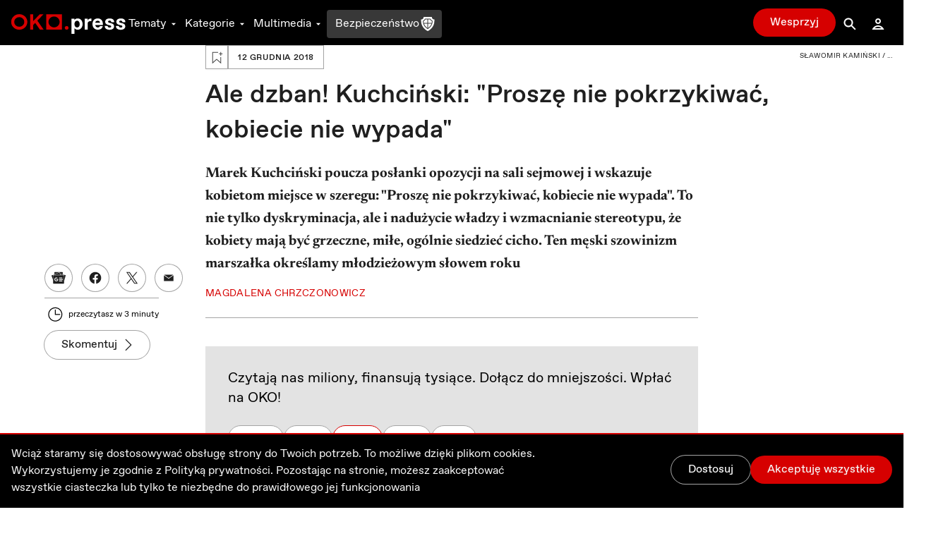

--- FILE ---
content_type: application/javascript; charset=UTF-8
request_url: https://oko.press/_next/static/chunks/340-71094c4d255cae55.js
body_size: 40183
content:
!function(){try{var e="undefined"!=typeof window?window:"undefined"!=typeof global?global:"undefined"!=typeof self?self:{},n=(new Error).stack;n&&(e._sentryDebugIds=e._sentryDebugIds||{},e._sentryDebugIds[n]="003484f0-79ff-40bf-8f03-8a2cf05a6fc6",e._sentryDebugIdIdentifier="sentry-dbid-003484f0-79ff-40bf-8f03-8a2cf05a6fc6")}catch(e){}}(),(self.webpackChunk_N_E=self.webpackChunk_N_E||[]).push([[340],{69928:function(e,n,t){var r,a,i,o,l=t(67294);function c(){return c=Object.assign?Object.assign.bind():function(e){for(var n=1;n<arguments.length;n++){var t=arguments[n];for(var r in t)Object.prototype.hasOwnProperty.call(t,r)&&(e[r]=t[r])}return e},c.apply(this,arguments)}n.Z=function(e){return l.createElement("svg",c({xmlns:"http://www.w3.org/2000/svg",width:135.84,height:64.68,viewBox:"-0.1 -0.25 135.84 64.68",xmlSpace:"preserve"},e),l.createElement("linearGradient",{id:"blik_logo_svg__a",gradientUnits:"userSpaceOnUse",x1:-174.581,y1:121.14,x2:-174.581,y2:183.062,gradientTransform:"matrix(1 0 0 -1 242.4 184.19)"},l.createElement("stop",{offset:0,style:{stopColor:"#5a5a5a"}}),l.createElement("stop",{offset:.146,style:{stopColor:"#484848"}}),l.createElement("stop",{offset:.52,style:{stopColor:"#212121"}}),l.createElement("stop",{offset:.817,style:{stopColor:"#080808"}}),l.createElement("stop",{offset:1,style:{stopColor:"#000"}})),r||(r=l.createElement("path",{fill:"url(#blik_logo_svg__a)",d:"M127.725.827H7.915A7.083 7.083 0 0 0 .828 7.906v48.367a7.082 7.082 0 0 0 7.086 7.078H127.726a7.082 7.082 0 0 0 7.086-7.078V7.906a7.085 7.085 0 0 0-7.087-7.079z"})),l.createElement("linearGradient",{id:"blik_logo_svg__b",gradientUnits:"userSpaceOnUse",x1:-202.731,y1:164.293,x2:-192.706,y2:174.318,gradientTransform:"matrix(1 0 0 -1 242.4 184.19)"},l.createElement("stop",{offset:0,style:{stopColor:"#e52f08"}}),l.createElement("stop",{offset:1,style:{stopColor:"#e94f96"}})),a||(a=l.createElement("path",{fill:"url(#blik_logo_svg__b)",d:"M51.769 14.884a7.088 7.088 0 0 1-14.177 0 7.088 7.088 0 0 1 7.089-7.088 7.088 7.088 0 0 1 7.088 7.088z"})),i||(i=l.createElement("path",{fill:"#FFF",d:"M106.28 55.031h10.206l-12.262-15.838 11.119-13.607h-9.258L95.167 39.278v-29.2h-7.925V55.03h7.925l-.006-15.715 11.119 15.716zM72.294 25.58h7.923v29.444h-7.923V25.58zM57.34 10.069h7.924v44.956H57.34V10.069zM36.741 25.286a14.969 14.969 0 0 0-7.108 1.783v-17h-7.924v30.242c-.002 8.301 6.726 15.032 15.026 15.034s15.031-6.725 15.034-15.026c.002-8.301-6.726-15.031-15.026-15.033h-.002zm0 22.26a7.233 7.233 0 1 1-.008-14.466 7.233 7.233 0 0 1 .012 14.466h-.004z"})),o||(o=l.createElement("path",{fill:"#FFF",d:"M7.909.827H127.729a7.083 7.083 0 0 1 7.082 7.079v48.367a7.082 7.082 0 0 1-7.082 7.078H7.911a7.082 7.082 0 0 1-7.083-7.078V7.906A7.083 7.083 0 0 1 7.909.827m119.82-1H7.915c-4.459 0-8.084 3.624-8.087 8.079v48.368c.002 4.454 3.628 8.078 8.083 8.078h119.815c4.457 0 8.083-3.623 8.086-8.077V7.906c-.004-4.455-3.63-8.079-8.083-8.079z"})))}},57893:function(e,n,t){var r,a=t(67294);function i(){return i=Object.assign?Object.assign.bind():function(e){for(var n=1;n<arguments.length;n++){var t=arguments[n];for(var r in t)Object.prototype.hasOwnProperty.call(t,r)&&(e[r]=t[r])}return e},i.apply(this,arguments)}n.Z=function(e){return a.createElement("svg",i({xmlns:"http://www.w3.org/2000/svg",viewBox:"0 0 24 24",fill:"currentColor"},e),r||(r=a.createElement("path",{d:"M4.17 13.15a4 4 0 0 0 5.62 5.62h10.38v-11h-16v5.38zm3 5.63a3 3 0 1 1 0-6 3 3 0 0 1 0 6zm9-9a1 1 0 0 1 1 1 1 1 0 0 1-1 1 1 1 0 0 1-1-1 1 1 0 0 1 1-1zm0 4.5a1 1 0 0 1 1 1 1 1 0 0 1-1 1 1 1 0 0 1-1-1 1 1 0 0 1 1-1zm-4-4.5a1 1 0 0 1 1 1 1 1 0 0 1-1 1 1 1 0 0 1-1-1 1 1 0 0 1 1-1zm0 4.5a1 1 0 0 1 1 1 1 1 0 0 1-1 1 1 1 0 0 1-1-1 1 1 0 0 1 1-1zm-4-4.5a1 1 0 0 1 1 1c0 .55-.45 1-1 1s-1-.45-1-1a1 1 0 0 1 1-1zm12-5v2h-16v-2h16zM8.23 14.36l.71.71-1.41 1.41-.71.71-.71-.71-.71-.71.71-.71.71.71 1.41-1.41z"})))}},25434:function(e,n,t){t.d(n,{R:function(){return k},$:function(){return E}});var r=t(26042),a=t(69396),i=t(99534),o=t(85893),l=t(92400),c=t(78647),u=(t(67294),t(7297)),s=t(13043),d=t.n(s);function m(){var e=(0,u.Z)(["\n  flex\n  items-center\n  py-3\n  px-4\n  shadow-sm\n  rounded\n  cursor-pointer\n  transition-all\n  duration-300\n  ","\n  ","\n"]);return m=function(){return e},e}function f(){var e=(0,u.Z)(["\n  mr-4\n  flex-shrink-0\n  flex\n  items-center\n  text-gray-900\n  icon:w-6\n  icon:h-6\n  dark:text-gray-50\n"]);return f=function(){return e},e}function y(){var e=(0,u.Z)(["\n  flex-1\n  flex\n  flex-col\n  ","\n"]);return y=function(){return e},e}function h(){var e=(0,u.Z)(["\n  font-semibold\n  leading-5\n  cursor-pointer\n  ","\n"]);return h=function(){return e},e}function p(){var e=(0,u.Z)(["\n  text-xs\n  text-gray-400\n  dark:text-gray-500\n"]);return p=function(){return e},e}function v(){var e=(0,u.Z)(["\n  flex-shrink-0\n  peer\n  ml-4\n  flex\n  items-center\n  justify-center\n  w-4\n  h-4\n  border\n  border-gray-300\n  rounded-full\n  rdx-state-checked:border-blue-600\n  rdx-state-checked:after:block\n  rdx-state-checked:after:bg-blue-600\n  rdx-state-checked:after:w-2\n  rdx-state-checked:after:h-2\n  rdx-state-checked:after:rounded-full\n  dark:rdx-state-checked:border-blue-400\n  dark:rdx-state-checked:after:bg-blue-400\n"]);return v=function(){return e},e}var x=d()(l.mJ)(m(),(function(e){return"default"===e.$styleVariant?"border border-gray-300 dark:text-white bg-white rdx-state-checked:border-blue-700 rdx-state-checked:bg-blue-700/5 dark:bg-gray-800 dark:border-gray-600 dark:rdx-state-checked:border-blue-400 dark:rdx-state-checked:bg-blue-400/10":""}),(function(e){return"modern"===e.$styleVariant?"rdx-state-checked:text-white bg-white dark:text-white rdx-state-checked:bg-red-700 dark:bg-gray-700  dark:rdx-state-checked:bg-blue-400/80":""})),g=d().div(f()),b=d().div(y(),(function(e){return"default"===e.$styleVariant?"items-start":""})),w=d().label(h(),(function(e){return"default"===e.$styleVariant?"text-gray-900 dark:text-gray-50":""})),Z=d().div(p()),j=d()(l.z$)(v()),k=function(e){var n=e.children,t=e.icon,l=e.helper,u=e.name,s=e.iconProps,d=e.id,m=e.styleVariant,f=void 0===m?"default":m,y=(0,i.Z)(e,["children","icon","helper","name","iconProps","id","styleVariant"]),h=u||d||(0,c.nanoid)();return(0,o.jsxs)(x,(0,a.Z)((0,r.Z)({$styleVariant:f,id:h},y),{children:[t?(0,o.jsx)(g,(0,a.Z)((0,r.Z)({},s),{children:t})):null,(0,o.jsxs)(b,{$styleVariant:f,children:[(0,o.jsx)(w,{htmlFor:h,children:n}),l?(0,o.jsx)(Z,{children:l}):null]}),"default"===f&&(0,o.jsx)(j,{forceMount:!0})]}))},E=l.Ee},90043:function(e,n,t){t.d(n,{Y:function(){return m}});var r=t(26042),a=t(69396),i=t(99534),o=t(85893),l=t(67294),c=t(7297),u=t(13043);function s(){var e=(0,c.Z)(["\n  px-4\n  pb-1\n  pt-1.5\n  transform-all\n  ease-out\n  duration-300\n  ","\n  ","\n  ","\n  ","\n  ","\n"]);return s=function(){return e},e}var d=t.n(u)().button(s(),(function(e){return"default"===e.$styleVariant?"border disabled:border-gray-300 dark:disabled:border-gray-500 rounded-full enabled:dark:text-gray-50 disabled:dark:text-gray-500 bg-white dark:bg-gray-900":""}),(function(e){var n=e.$selected,t=e.$styleVariant;return n&&"default"===t?"enabled:border-red-700 enabled:dark:border-red-400 disabled:border-red-700 enabled:text-red-700 enabled:dark:text-red-400 disabled:text-red-700 disabled:dark:text-red-400 disabled:dark:border-red-400":""}),(function(e){var n=e.$selected,t=e.$styleVariant;return n||"default"!==t?"":"enabled:border-gray-300 enabled:dark:border-gray-400 enabled:text-gray-700 disabled:text-gray-300"}),(function(e){return"modern"===e.$styleVariant?"flex-shrink flex-grow basis-[100px] min-w-[100px] lg:basis-[150px] lg:min-w-[150px] disabled:bg-gray-200 disabled:text-gray-400 h-10 rounded-md bg-white":""}),(function(e){var n=e.$selected,t=e.$styleVariant;return n&&"modern"===t?"enabled:bg-red-700 enabled:text-white disabled:bg-gray-200 disabled:text-gray-400 dark:bg-red-400":""})),m=function(e){var n=e.value,t=e.onValueChange,c=e.selected,u=e.disabled,s=e.currencyPrefix,m=void 0===s?"":s,f=e.styleVariant,y=void 0===f?"default":f,h=(0,i.Z)(e,["value","onValueChange","selected","disabled","currencyPrefix","styleVariant"]),p=(0,l.useCallback)((function(e){null===t||void 0===t||t(e.currentTarget.value)}),[t]);return(0,o.jsx)(d,(0,a.Z)((0,r.Z)({$styleVariant:y,onClick:p,$selected:!!c,disabled:u,value:n},h),{children:"Inna"!==n?"".concat(n," ").concat(m):n}))}},14214:function(e,n,t){t.d(n,{$D:function(){return F},$s:function(){return Q},AA:function(){return me},Cq:function(){return Y},Dx:function(){return ie},F9:function(){return B},FY:function(){return J},Gq:function(){return H},H7:function(){return re},HT:function(){return ae},Mv:function(){return ee},RW:function(){return oe},SD:function(){return L},VD:function(){return ye},Vr:function(){return se},X6:function(){return ce},Y2:function(){return U},Yc:function(){return de},Yv:function(){return W},b8:function(){return D},fT:function(){return ue},fm:function(){return le},hZ:function(){return q},iT:function(){return ne},jx:function(){return G},nf:function(){return fe},p6:function(){return K},wq:function(){return X},yK:function(){return te}});var r=t(7297),a=t(62039),i=t(13043),o=t.n(i),l=t(21475);function c(){var e=(0,r.Z)(["\n    p-4\n    rounded-lg\n    ","\n    ","\n    ","\n    ","\n    ","\n    ","\n"]);return c=function(){return e},e}function u(){var e=(0,r.Z)(["\n    flex\n    flex-col\n    gap-8\n    w-full\n    relative\n"]);return u=function(){return e},e}function s(){var e=(0,r.Z)(["\n    flex\n    items-center\n    justify-center\n    ","\n    ","\n"]);return s=function(){return e},e}function d(){var e=(0,r.Z)(["\n    w-full\n    outline-none\n    ","\n"]);return d=function(){return e},e}function m(){var e=(0,r.Z)(["\n    flex\n    flex-col\n    gap-8\n    outline-none\n"]);return m=function(){return e},e}function f(){var e=(0,r.Z)(["\n    flex\n    gap-4\n    icon:w-7\n    icon:h-7\n    icon:p-1\n    icon:border\n    icon:rounded-full\n    ","\n    ","\n"]);return f=function(){return e},e}function y(){var e=(0,r.Z)(["\n  flex\n  flex-col\n  gap-y-2\n"]);return y=function(){return e},e}function h(){var e=(0,r.Z)(["\n    text-sm\n    leading-5\n    lg:leading-8   \n"]);return h=function(){return e},e}function p(){var e=(0,r.Z)(["\n    flex\n    flex-col\n    h-full\n"]);return p=function(){return e},e}function v(){var e=(0,r.Z)(["\n    font-bold\n    ","\n    ","\n"]);return v=function(){return e},e}function x(){var e=(0,r.Z)(["\n\n"]);return x=function(){return e},e}function g(){var e=(0,r.Z)(["\n    flex\n    flex-wrap\n    mt-4\n    ","\n    ","\n"]);return g=function(){return e},e}function b(){var e=(0,r.Z)(["\n    flex\n    items-center\n    w-full\n    justify-end\n    icon:w-4\n    icon:h-4\n"]);return b=function(){return e},e}function w(){var e=(0,r.Z)(["\n"]);return w=function(){return e},e}function Z(){var e=(0,r.Z)([""]);return Z=function(){return e},e}function j(){var e=(0,r.Z)(["\n    flex\n    pt-2\n    pb-1.5\n    px-4\n    gap-2\n    transform-all\n    ease-out\n    duration-300\n    bg-white\n    ","\n    ","\n    ","\n    ","\n"]);return j=function(){return e},e}function k(){var e=(0,r.Z)(["\n    text-lg\n    lg:text-2xl\n    dark:text-gray-50\n    flex\n    items-center\n    gap-x-2\n    mb-2\n    ","\n"]);return k=function(){return e},e}function E(){var e=(0,r.Z)(["\n    max-w-[150px]\n    flex\n    gap-2\n    border\n    py-2\n    px-4\n    ","\n    ","\n    ","\n"]);return E=function(){return e},e}function A(){var e=(0,r.Z)(["\n    dark:text-gray-50\n    ","\n"]);return A=function(){return e},e}function N(){var e=(0,r.Z)(["\n    flex\n    flex-col\n    flex-wrap\n    sm:flex-row\n    gap-4\n    sm:gap-2\n"]);return N=function(){return e},e}function P(){var e=(0,r.Z)(["\n    text-gray-400\n    text-xs\n    mt-4\n    dark:text-gray-200\n"]);return P=function(){return e},e}function _(){var e=(0,r.Z)(["\n    underline\n    text-xs\n    hover:text-red-700\n    active:text-red-800\n    dark:hover:text-red-400\n    dark:text-gray-100\n"]);return _=function(){return e},e}function V(){var e=(0,r.Z)(["\n    flex\n    text-sm\n    gap-2\n    w-full\n    justify-center\n    items-center\n    text-white\n    py-1\n    bg-[#a6c307]\n    rounded-b-md\n    border-t\n    border-gray-200\n"]);return V=function(){return e},e}function I(){var e=(0,r.Z)(["\n  -mx-4\n  -mb-4\n  md:-mx-8\n  md:-mb-8\n"]);return I=function(){return e},e}function M(){var e=(0,r.Z)(["\n    font-bold\n    text-lg\n    dark:text-white\n    ","}\n    ","}\n"]);return M=function(){return e},e}function T(){var e=(0,r.Z)(["\n    text-sm\n    -mt-4\n    ","}\n    ","}\n"]);return T=function(){return e},e}function S(){var e=(0,r.Z)(["\n    font-bold\n    text-base\n    dark:text-white\n"]);return S=function(){return e},e}function C(){var e=(0,r.Z)(["\n    underline \n    hover:text-red-700\n    active:text-red-800\n    dark:text-gray-100\n    dark:hover:text-red-400\n"]);return C=function(){return e},e}function O(){var e=(0,r.Z)(["\n  mt-4\n  md:mt-8\n  -mb-4 \n  text-red-700\n  dark:text-red-400\n"]);return O=function(){return e},e}function R(){var e=(0,r.Z)(["\n  flex\n  gap-2\n"]);return R=function(){return e},e}function $(){var e=(0,r.Z)(["\n  text-gray-400\n"]);return $=function(){return e},e}function z(){var e=(0,r.Z)(["\n  flex gap-2\n  icon:w-8\n"]);return z=function(){return e},e}var L=o().div(c(),(function(e){return e.$borderType===l.rF.Primary?"md:p-8 border border-gray-200 dark:border-gray-600":""}),(function(e){return e.$borderType===l.rF.Stressed?"md:p-8 border border-2 border-red-700 dark:border-red-400":""}),(function(e){return e.$borderType===l.rF.None?"md:pb-8 md:px-8":""}),(function(e){return e.$borderType===l.rF.Modern?"border border-gray-400 md:pb-8 md:px-8":""}),(function(e){return"default"===e.$styleVariant?"bg-white dark:bg-gray-900":""}),(function(e){return"modern"===e.$styleVariant?"bg-black dark:bg-gray-900":""})),Y=o()(a.fC)(u()),W=o()(a.aV)(s(),(function(e){return"default"===e.$styleVariant?"text-black dark:text-gray-50":""}),(function(e){return"modern"===e.$styleVariant?"text-white":""})),U=o()(a.xz)(d(),(function(e){var n=e.$first,t=e.$styleVariant;return n&&"default"===t?"order-first flex-2 text-xl text-black dark:text-gray-50 text-left cursor-default":n&&"modern"===t?"order-first flex-2 text-xl text-white dark:text-gray-50 text-left cursor-default":"order-last flex-1 text-sm text-gray-400 dark:text-gray-400 min-w-[6rem]"})),D=o()(a.VY)(m()),B=o().div(f(),(function(e){return"default"===e.$styleVariant?"icon:border-gray-400 text-gray-400 dark:text-gray-400 dark:icon:bg-gray-700":""}),(function(e){return"modern"===e.$styleVariant?"text-gray-200":""})),K=o().div(y()),G=o().p(h()),H=o().div(p()),F=o().span(v(),(function(e){return"default"===e.$styleVariant?"dark:text-gray-50":""}),(function(e){return"modern"===e.$styleVariant?"text-white":""})),J=o().div(x()),q=o().div(g(),(function(e){return"default"===e.$styleVariant?"gap-2":""}),(function(e){return"modern"===e.$styleVariant?"gap-4":""})),X=o().div(b()),Q=o().span(w()),ee=o().div(Z()),ne=o().button(j(),(function(e){return"default"===e.$styleVariant?"rounded-full border border-gray-300 dark:border-gray-400 dark:text-gray-50 dark:bg-gray-900":""}),(function(e){var n=e.$selected,t=e.$styleVariant;return n&&"default"===t?"border-red-700 dark:border-red-400 dark:text-red-400":""}),(function(e){return"modern"===e.$styleVariant?"rounded-md":""}),(function(e){var n=e.$selected,t=e.$styleVariant;return n&&"modern"===t?"bg-red-700 dark:bg-red-400 text-white":""})),te=o().span(k(),(function(e){return"modern"===e.$styleVariant?"text-white":""})),re=o().div(E(),(function(e){return e.$disabled?"border-gray-300 dark:border-gray-500 bg-gray-50 dark:bg-gray-700":""}),(function(e){e.$styleVariant;return""}),(function(e){return"modern"===e.$styleVariant?"rounded-md bg-white":""})),ae=o().span(A(),(function(e){return e.$disabled?"text-gray-400 dark:text-gray-400":""})),ie=o().div(N()),oe=o().p(P()),le=o().a(_()),ce=o().div(V()),ue=o().div(I()),se=o().span(M(),(function(e){return"default"===e.$styleVariant?"text-black":""}),(function(e){return"modern"===e.$styleVariant?"text-white":""})),de=o().p(T(),(function(e){return"default"===e.$styleVariant?"text-gray-700 dark:text-gray-200":""}),(function(e){return"modern"===e.$styleVariant?"text-white":""})),me=o().span(S()),fe=o().a(C()),ye=o().p(O());o().div(R()),o().span($()),o().div(z())},21475:function(e,n,t){t.d(n,{Jk:function(){return o},Nu:function(){return l},Wq:function(){return d},X4:function(){return i},bG:function(){return m},bI:function(){return a},nw:function(){return s},pi:function(){return u},px:function(){return c},rF:function(){return r}});var r,a,i,o,l,c,u,s,d,m;t(67294);!function(e){e.Primary="primary",e.Stressed="stressed",e.None="none",e.Modern="modern"}(r||(r={})),function(e){e.Main="main",e.Blik="blik",e.BlikRecurring="blik_recurring",e.Card="card",e.Reminder="reminder",e.GooglePay="google_pay",e.ApplePay="apple_pay",e.LoginForm="login_form",e.PayUCustomerForm="payu-customer-form"}(a||(a={})),function(e){e.Idle="idle",e.Loading="loading",e.Success="success",e.Error="error"}(i||(i={})),function(e){e.CardNumber="card-number",e.CardExpirationDate="card-date",e.CardCVV="card-cvv",e.Global="global"}(o||(o={})),function(e){e.ApplePay="Apple Pay",e.GooglePay="Google Pay",e.Blik="BLIK",e.BlikRecurring="BLIK P\u0142atno\u015bci Powtarzalne",e.PayU="PayU"}(l||(l={})),function(e){e.ApplePay="Wspieram przez Apple Pay",e.GooglePay="Wspieram przez Google Pay",e.Blik="Wspieram Blikiem",e.BlikRecurring="Wspieram Blikiem",e.PayU="Wspieram przez PayU"}(c||(c={})),function(e){e.PAYU="payu",e.PAYU_BLIK="payu_blik",e.STRIPE_GOOGLE_PAY="stripe_google_pay",e.STRIPE_APPLE_PAY="stripe_apple_pay"}(u||(u={})),function(e){e.Loading="LOADING",e.ValidationError="validation-error",e.Error="ERROR",e.Success="SUCCESS",e.CardSelect="card-select",e.SetPayUSDK="payu-sdk",e.TryAgain="true-again",e.SetCustomAmount="set-custom-amount",e.AmountError="amount-error",e.SetPaymentMethod="set-payment-method",e.SetBlikPaymentMethod="set-blik-payment-method",e.SetBlikCodeValue="set-blik-code-value",e.SetAmount="set-amount",e.SetTabName="set-tab-name",e.SwitchView="SWITCH_VIEW",e.SetHeight="SET_HEIGHT",e.SetBlikPaymentId="set-blik-payment-id",e.SetIsPaymentRequestInWindow="set-is-payment-request-in-window",e.SetStripePaymentType="set-stripe-payment-type",e.SetUserData="set-user-data"}(s||(s={})),function(e){e.Canceled="canceled",e.Completed="completed",e.New="new",e.Pending="pending"}(d||(d={})),function(e){e.Canceled="canceled",e.Completed="completed",e.New="new",e.Pending="pending"}(m||(m={}))},12332:function(e,n,t){t.d(n,{P:function(){return m}});var r=t(26042),a=t(69396),i=t(85893),o=t(67294),l=t(5434),c=t(7297),u=t(13043);function s(){var e=(0,c.Z)(["\n  bg-gray-100\n  p-1.5\n  rounded-full\n  transition\n  hover:bg-gray-200\n  focus:bg-gray-200\n  icon:w-4\n  icon:h-4\n  icon:text-gray-400\n  dark:bg-gray-800\n  dark:hover:bg-gray-700\n  dark:focus:bg-gray-700\n"]);return s=function(){return e},e}var d=t.n(u)().button(s()),m=o.forwardRef((function(e,n){return(0,i.jsx)(d,(0,a.Z)((0,r.Z)({ref:n},e),{children:(0,i.jsx)(l.FU5,{})}))}))},51775:function(e,n,t){t.d(n,{v:function(){return l}});var r=t(85893),a=t(67294),i=t(97894),o=t(86664);function l(e){var n=e.children,t=a.useMemo((function(){return(0,i.loadStripe)("pk_live_51KsOy1ADmcaoHfahxataUt8B8Bz9E9eyCF9UwlGq1uEA9Xu4zb139YYbOgPRffMeWr6BolH6sWTU63KESE5uDO0g00VE3TJYsa")}),[]);return(0,r.jsx)(o.Elements,{stripe:t,children:n})}},44980:function(e,n,t){t.d(n,{G:function(){return m}});var r=t(26042),a=t(69396),i=t(99534),o=t(85893),l=t(67294),c=t(7297),u=t(13043);function s(){var e=(0,c.Z)(["\n  flex\n  flex-col\n  justify-center\n  w-full\n"]);return s=function(){return e},e}var d=t.n(u)().div(s()),m=l.forwardRef((function(e,n){var t=e.children,l=(0,i.Z)(e,["children"]);return(0,o.jsx)(d,(0,a.Z)((0,r.Z)({ref:n},l),{children:t}))}))},97694:function(e,n,t){t.d(n,{Tt:function(){return Q},Mw:function(){return Z},yJ:function(){return b},O5:function(){return v},Ix:function(){return k},lc:function(){return w}});var r,a,i=t(828),o=t(85893),l=t(67294);function c(){return c=Object.assign?Object.assign.bind():function(e){for(var n=1;n<arguments.length;n++){var t=arguments[n];for(var r in t)Object.prototype.hasOwnProperty.call(t,r)&&(e[r]=t[r])}return e},c.apply(this,arguments)}var u,s,d=function(e){return l.createElement("svg",c({width:49,height:20,fill:"none",xmlns:"http://www.w3.org/2000/svg"},e),r||(r=l.createElement("g",{clipPath:"url(#apple-pay_svg__a)"},l.createElement("path",{d:"M8.9 2.58c-.57.67-1.48 1.2-2.4 1.13a3.4 3.4 0 0 1 .86-2.48A3.58 3.58 0 0 1 9.74 0c.1.95-.27 1.88-.83 2.58Zm.83 1.31c-1.32-.07-2.45.75-3.08.75-.64 0-1.6-.71-2.64-.7A3.9 3.9 0 0 0 .69 5.98c-1.43 2.45-.38 6.09 1 8.08.68 1 1.49 2.08 2.55 2.04 1.01-.04 1.41-.66 2.63-.66 1.23 0 1.58.66 2.64.64 1.1-.02 1.8-.99 2.48-1.98.77-1.12 1.08-2.22 1.1-2.27-.02-.02-2.13-.83-2.15-3.27-.02-2.03 1.67-3 1.74-3.06a3.77 3.77 0 0 0-2.95-1.6Zm7.64-2.76v14.84h2.3v-5.08h3.2c2.9 0 4.95-2 4.95-4.89 0-2.89-2-4.87-4.88-4.87h-5.57Zm2.3 1.94h2.66c2 0 3.14 1.07 3.14 2.94 0 1.88-1.14 2.95-3.15 2.95h-2.64V3.07Zm12.36 13.01a3.8 3.8 0 0 0 3.4-1.9h.04v1.79h2.13V8.58c0-2.14-1.71-3.52-4.35-3.52-2.44 0-4.25 1.4-4.32 3.32h2.08c.17-.91 1.02-1.51 2.18-1.51 1.4 0 2.2.66 2.2 1.86v.82l-2.88.17c-2.67.17-4.12 1.26-4.12 3.16 0 1.92 1.5 3.2 3.64 3.2Zm.62-1.76c-1.23 0-2.01-.59-2.01-1.5 0-.93.75-1.47 2.19-1.55l2.56-.17v.84c0 1.39-1.18 2.38-2.74 2.38Zm7.8 5.68c2.24 0 3.3-.86 4.22-3.45L48.72 5.2h-2.35l-2.7 8.77h-.05L40.9 5.2h-2.4L42.4 16l-.21.66c-.35 1.11-.92 1.54-1.94 1.54-.18 0-.54-.02-.68-.04v1.78c.13.04.7.06.88.06Z",fill:"#000"}))),a||(a=l.createElement("defs",null,l.createElement("clipPath",{id:"apple-pay_svg__a"},l.createElement("path",{fill:"#fff",d:"M0 0h48.72v20H0z"})))))},m=t(69928);function f(){return f=Object.assign?Object.assign.bind():function(e){for(var n=1;n<arguments.length;n++){var t=arguments[n];for(var r in t)Object.prototype.hasOwnProperty.call(t,r)&&(e[r]=t[r])}return e},f.apply(this,arguments)}var y=function(e){return l.createElement("svg",f({width:42,height:20,fill:"none",xmlns:"http://www.w3.org/2000/svg"},e),u||(u=l.createElement("g",{clipPath:"url(#google-pay_svg__a)"},l.createElement("path",{d:"M19.84 10.34v4.88h-1.57V3.15h4.1c.99 0 1.93.37 2.67 1.05.73.63 1.1 1.57 1.1 2.57 0 1-.37 1.9-1.1 2.57a3.81 3.81 0 0 1-2.68 1.05l-2.52-.05Zm0-5.72v4.2h2.63c.57 0 1.15-.21 1.52-.63.84-.79.84-2.1.05-2.89L24 5.25a1.91 1.91 0 0 0-1.52-.63h-2.63Zm9.92 2.1c1.16 0 2.05.31 2.73.94.69.63 1 1.47 1 2.52v5.04h-1.47v-1.15h-.05a2.98 2.98 0 0 1-2.57 1.42c-.9 0-1.68-.27-2.31-.8a2.8 2.8 0 0 1-.95-2.04c0-.84.32-1.52.95-2.05a3.94 3.94 0 0 1 2.57-.73c.94 0 1.68.16 2.26.52v-.36a1.7 1.7 0 0 0-.63-1.37 2.29 2.29 0 0 0-1.53-.58c-.89 0-1.57.37-2.04 1.1l-1.37-.83a4 4 0 0 1 3.41-1.63Zm-2 5.98c0 .42.22.8.53 1 .37.26.8.42 1.21.42.63 0 1.26-.26 1.73-.73.53-.48.8-1.05.8-1.68a3.28 3.28 0 0 0-2.06-.58c-.63 0-1.15.16-1.57.47-.42.26-.63.63-.63 1.1ZM42 6.98 36.8 18.9h-1.58l1.95-4.15-3.42-7.72h1.68l2.47 5.94h.05l2.42-5.94h1.62v-.05Z",fill:"#5F6368"}),l.createElement("path",{d:"M13.6 9.3c0-.48-.06-.95-.1-1.43H6.92v2.68h3.73a3.18 3.18 0 0 1-1.37 2.1v1.73h2.26c1.31-1.2 2.05-2.99 2.05-5.09Z",fill:"#4285F4"}),l.createElement("path",{d:"M6.93 16.06c1.89 0 3.46-.63 4.62-1.68l-2.26-1.73c-.63.42-1.42.68-2.36.68a4.11 4.11 0 0 1-3.89-2.88H.74v1.78a6.94 6.94 0 0 0 6.19 3.83Z",fill:"#34A853"}),l.createElement("path",{d:"M3.04 10.45a3.91 3.91 0 0 1 0-2.68V5.98H.74a6.9 6.9 0 0 0 0 6.25l2.3-1.78Z",fill:"#FBBC04"}),l.createElement("path",{d:"M6.93 4.93c1 0 1.94.37 2.68 1.05l2-1.99A6.64 6.64 0 0 0 6.97 2.2a6.88 6.88 0 0 0-6.2 3.84L3.1 7.82a4 4 0 0 1 3.83-2.89Z",fill:"#EA4335"}))),s||(s=l.createElement("defs",null,l.createElement("clipPath",{id:"google-pay_svg__a"},l.createElement("path",{fill:"#fff",d:"M0 0h41.99v20H0z"})))))},h=t(8348),p=t(21475),v={icon:(0,o.jsx)(m.Z,{className:"h-6 w-10 -mt-[0.125rem]"}),name:p.Nu.Blik,label:p.px.Blik},x={icon:(0,o.jsx)(m.Z,{className:"h-6 w-10 -mt-[0.125rem]"}),name:p.Nu.BlikRecurring,label:p.px.BlikRecurring},g={icon:(0,o.jsx)(h.Z,{className:"w-12 dark:[&_path]:fill-white"}),name:p.Nu.PayU,label:p.px.PayU},b={icon:(0,o.jsx)(d,{className:"w-12 dark:[&_path]:fill-white"}),name:p.Nu.ApplePay,label:p.px.ApplePay},w={icon:(0,o.jsx)(y,{}),name:p.Nu.GooglePay,label:p.px.GooglePay},Z=function(e,n){var t=n?x:v;return e?[t,g]:[g,t]},j=Object.fromEntries(Object.entries(p.Nu).map((function(e){var n=(0,i.Z)(e,2),t=n[0];return[n[1],t]})));function k(e){var n=j[e];return n&&p.px[n]?p.px[n]:"Wspieram"}var E,A,N,P=t(25675),_=t.n(P);function V(){return V=Object.assign?Object.assign.bind():function(e){for(var n=1;n<arguments.length;n++){var t=arguments[n];for(var r in t)Object.prototype.hasOwnProperty.call(t,r)&&(e[r]=t[r])}return e},V.apply(this,arguments)}var I,M,T=function(e){return l.createElement("svg",V({id:"icon-banki-spoldzielcze_svg__Layer_1",xmlns:"http://www.w3.org/2000/svg",x:0,y:0,viewBox:"0 0 368.1 192.3",style:{enableBackground:"new 0 0 368.1 192.3"},xmlSpace:"preserve"},e),E||(E=l.createElement("style",null,".icon-banki-spoldzielcze_svg__st0{fill:#1d1d1b}")),A||(A=l.createElement("path",{className:"icon-banki-spoldzielcze_svg__st0",d:"M20.1 141.6h10.6c2.1 0 3.7.1 4.7.3 1 .2 2 .5 2.8 1.1.8.6 1.5 1.3 2 2.2.5.9.8 2 .8 3.1 0 1.2-.3 2.4-1 3.4s-1.6 1.8-2.7 2.3c1.6.5 2.9 1.3 3.7 2.4.9 1.1 1.3 2.5 1.3 4 0 1.2-.3 2.4-.9 3.5-.6 1.1-1.3 2-2.3 2.7-1 .7-2.2 1.1-3.6 1.3-.9.1-3 .2-6.5.2h-9v-26.5zm5.3 4.4v6.1h3.5c2.1 0 3.4 0 3.9-.1.9-.1 1.6-.4 2.2-1 .5-.5.8-1.2.8-2.1 0-.8-.2-1.5-.7-2-.5-.5-1.1-.8-2-.9-.5-.1-2.1-.1-4.6-.1h-3.1zm0 10.5v7.1h5c1.9 0 3.2-.1 3.7-.2.8-.1 1.4-.5 1.9-1.1.5-.6.8-1.3.8-2.3 0-.8-.2-1.5-.6-2-.4-.6-.9-1-1.7-1.2-.7-.3-2.3-.4-4.8-.4h-4.3zM50.6 154.7l-4.6-.8c.5-1.9 1.4-3.2 2.7-4.1 1.3-.9 3.2-1.3 5.7-1.3 2.3 0 4 .3 5.1.8 1.1.5 1.9 1.2 2.3 2 .5.8.7 2.3.7 4.6l-.1 5.9c0 1.7.1 2.9.2 3.7.2.8.5 1.7.9 2.6h-5c-.1-.3-.3-.8-.5-1.5-.1-.3-.1-.5-.2-.6-.9.8-1.8 1.5-2.8 1.9-1 .4-2 .6-3.2.6-2 0-3.5-.5-4.7-1.6-1.1-1.1-1.7-2.4-1.7-4.1 0-1.1.3-2.1.8-2.9.5-.8 1.2-1.5 2.2-2s2.3-.9 4.1-1.2c2.4-.4 4-.9 4.9-1.2v-.5c0-1-.2-1.7-.7-2.1-.5-.4-1.4-.6-2.7-.6-.9 0-1.6.2-2.1.5-.6.4-1 1.1-1.3 1.9zm6.8 4.2c-.6.2-1.7.5-3.1.8-1.4.3-2.3.6-2.8.9-.7.5-1 1.1-1 1.8s.3 1.3.8 1.8 1.2.8 2 .8c.9 0 1.8-.3 2.6-.9.6-.5 1-1 1.2-1.7.1-.4.2-1.3.2-2.5v-1zM85 168.1h-5.1v-9.8c0-2.1-.1-3.4-.3-4-.2-.6-.6-1.1-1.1-1.4-.5-.3-1.1-.5-1.8-.5-.9 0-1.7.2-2.4.7-.7.5-1.2 1.1-1.4 1.9-.3.8-.4 2.3-.4 4.4v8.7h-5.1v-19.2h4.7v2.8c1.7-2.2 3.8-3.3 6.3-3.3 1.1 0 2.2.2 3.1.6.9.4 1.6.9 2.1 1.5s.8 1.3 1 2.1c.2.8.3 1.9.3 3.4v12.1zM90 168.1v-26.6h5v14.1l6-6.8h6.3l-6.6 7 7 12.2h-5.5l-4.8-8.6L95 162v6.2h-5zM110.8 146.3v-4.7h5.1v4.7h-5.1zm0 21.8v-19.2h5.1v19.2h-5.1zM130.1 159.5l5.2-.5c.3 1.8 1 3 1.9 3.9 1 .8 2.3 1.2 3.9 1.2 1.7 0 3-.4 3.9-1.1.9-.7 1.3-1.6 1.3-2.6 0-.6-.2-1.2-.6-1.6-.4-.4-1-.8-1.9-1.2-.6-.2-2.1-.6-4.3-1.2-2.9-.7-4.9-1.6-6.1-2.6-1.6-1.5-2.4-3.2-2.4-5.4 0-1.4.4-2.6 1.1-3.8.8-1.2 1.9-2.1 3.3-2.7 1.4-.6 3.2-.9 5.2-.9 3.3 0 5.8.7 7.5 2.2 1.7 1.5 2.6 3.4 2.7 5.9l-5.4.2c-.2-1.4-.7-2.3-1.5-2.9-.8-.6-1.9-.9-3.4-.9-1.6 0-2.8.3-3.7 1-.6.4-.9 1-.9 1.6 0 .6.3 1.2.8 1.6.7.6 2.3 1.2 4.9 1.8 2.6.6 4.5 1.3 5.8 1.9 1.2.7 2.2 1.6 2.9 2.7.7 1.1 1.1 2.6 1.1 4.2 0 1.5-.4 2.9-1.3 4.3-.8 1.3-2 2.3-3.6 3-1.5.6-3.5 1-5.8 1-3.4 0-5.9-.8-7.7-2.3-1.5-1.6-2.6-3.9-2.9-6.8zM156 148.9h4.7v2.8c.6-1 1.4-1.8 2.5-2.4 1-.6 2.2-.9 3.5-.9 2.2 0 4.1.9 5.7 2.6 1.6 1.8 2.3 4.2 2.3 7.3 0 3.2-.8 5.7-2.4 7.5-1.6 1.8-3.5 2.7-5.7 2.7-1.1 0-2-.2-2.9-.6-.9-.4-1.8-1.1-2.7-2.2v9.7h-5v-26.5zm5.1 9.3c0 2.2.4 3.8 1.3 4.8s1.9 1.6 3.1 1.6c1.2 0 2.2-.5 3-1.4.8-.9 1.2-2.5 1.2-4.7 0-2-.4-3.5-1.2-4.5-.8-1-1.8-1.5-3-1.5s-2.3.5-3.1 1.4c-.9 1-1.3 2.4-1.3 4.3zM177.7 158.2c0-1.7.4-3.3 1.3-4.9.8-1.6 2-2.8 3.5-3.6 1.5-.8 3.2-1.3 5.1-1.3 2.9 0 5.3.9 7.2 2.8 1.9 1.9 2.8 4.3 2.8 7.2 0 2.9-.9 5.3-2.8 7.2-1.9 1.9-4.2 2.9-7.1 2.9-1.8 0-3.5-.4-5-1.2-1.6-.8-2.8-2-3.7-3.5-.9-1.5-1.3-3.4-1.3-5.6zm5.2.3c0 1.9.5 3.4 1.4 4.4.9 1 2 1.5 3.4 1.5 1.3 0 2.4-.5 3.3-1.5.9-1 1.4-2.5 1.4-4.4 0-1.9-.5-3.3-1.4-4.4-.9-1-2-1.5-3.3-1.5-1.3 0-2.4.5-3.4 1.5s-1.4 2.5-1.4 4.4zm2.1-12 2.5-5.4h5.7l-5 5.4H185zM201.5 155.1v-13.5h5.1v9.2l2.5-2.1v3.4l-2.5 2.1v13.9h-5.1v-9.6l-2.5 2.1v-3.4l2.5-2.1zM229.5 168.1h-4.7v-2.8c-.8 1.1-1.7 1.9-2.8 2.5-1.1.5-2.1.8-3.2.8-2.2 0-4.1-.9-5.7-2.7-1.6-1.8-2.4-4.3-2.4-7.5 0-3.3.8-5.7 2.3-7.4 1.5-1.7 3.5-2.5 5.8-2.5 2.1 0 4 .9 5.6 2.7v-9.6h5.1v26.5zm-13.6-10c0 2.1.3 3.5.9 4.5.8 1.3 2 2 3.4 2 1.2 0 2.2-.5 3-1.5.8-1 1.2-2.5 1.2-4.5 0-2.2-.4-3.8-1.2-4.8-.8-1-1.8-1.5-3.1-1.5-1.2 0-2.2.5-3 1.4-.8 1-1.2 2.5-1.2 4.4zM232.5 168.1v-4l7.2-8.3c1.2-1.4 2.1-2.3 2.6-2.9-.6 0-1.4.1-2.3.1h-6.8v-4.2h15.9v3.6l-7.4 8.5-2.6 2.8c1.4-.1 2.3-.1 2.6-.1h7.9v4.5h-17.1zM253.1 146.3v-4.7h5.1v4.7h-5.1zm0 21.8v-19.2h5.1v19.2h-5.1zM274.5 162l5.1.9c-.7 1.9-1.7 3.3-3.1 4.3-1.4 1-3.2 1.5-5.3 1.5-3.3 0-5.8-1.1-7.4-3.3-1.3-1.8-1.9-4-1.9-6.6 0-3.2.8-5.7 2.5-7.5 1.7-1.8 3.8-2.7 6.3-2.7 2.9 0 5.1.9 6.8 2.8 1.7 1.9 2.5 4.8 2.4 8.7h-12.8c0 1.5.4 2.7 1.2 3.5.8.8 1.8 1.3 2.9 1.3.8 0 1.5-.2 2-.7.6-.5 1.1-1.2 1.3-2.2zm.3-5.2c0-1.5-.4-2.6-1.1-3.4-.7-.8-1.6-1.1-2.6-1.1-1.1 0-2 .4-2.8 1.2-.7.8-1.1 1.9-1.1 3.3h7.6zM284 168.1v-26.6h5.1v26.6H284zM311.1 154.6l-5 .9c-.2-1-.5-1.8-1.1-2.3-.6-.5-1.4-.8-2.3-.8-1.3 0-2.3.4-3 1.3-.8.9-1.1 2.3-1.1 4.4 0 2.3.4 3.9 1.1 4.8.8.9 1.8 1.4 3.1 1.4 1 0 1.8-.3 2.4-.8.6-.5 1-1.5 1.3-2.8l5 .9c-.5 2.3-1.5 4-3 5.2-1.5 1.2-3.4 1.8-5.9 1.8-2.8 0-5.1-.9-6.7-2.7-1.7-1.8-2.5-4.2-2.5-7.4s.8-5.7 2.5-7.4c1.7-1.8 4-2.7 6.8-2.7 2.3 0 4.2.5 5.6 1.5 1.2 1.1 2.2 2.6 2.8 4.7zM312.9 168.1v-4l7.2-8.3c1.2-1.4 2.1-2.3 2.6-2.9-.6 0-1.4.1-2.3.1h-6.8v-4.2h15.9v3.6l-7.4 8.5-2.6 2.8c1.4-.1 2.3-.1 2.6-.1h7.9v4.5h-17.1zM344.7 162l5.1.9c-.7 1.9-1.7 3.3-3.1 4.3-1.4 1-3.2 1.5-5.3 1.5-3.3 0-5.8-1.1-7.4-3.3-1.3-1.8-1.9-4-1.9-6.6 0-3.2.8-5.7 2.5-7.5 1.7-1.8 3.8-2.7 6.3-2.7 2.9 0 5.1.9 6.8 2.8 1.7 1.9 2.4 4.8 2.4 8.7h-12.8c0 1.5.4 2.7 1.2 3.5.8.8 1.8 1.3 2.9 1.3.8 0 1.5-.2 2-.7.6-.5 1-1.2 1.3-2.2zm.3-5.2c0-1.5-.4-2.6-1.1-3.4-.7-.8-1.6-1.1-2.6-1.1-1.1 0-2 .4-2.8 1.2-.7.8-1.1 1.9-1.1 3.3h7.6zM146.5 77.9l5.3-.5c.3 1.7.8 3 1.8 3.8 1 .8 2.3 1.2 4 1.2 1.7 0 3-.3 3.8-1 .8-.8 1.3-1.7 1.3-2.7 0-.7-.2-1.2-.5-1.5-.5-.5-1.2-.8-2-1.2-.7-.3-2-.7-4.3-1.2-2.8-.8-4.8-1.7-6-2.7-1.7-1.5-2.5-3.2-2.5-5.2 0-1.3.3-2.7 1.2-3.8.8-1.2 1.8-2 3.3-2.7 1.5-.7 3.2-1 5.2-1 3.3 0 5.9.8 7.7 2.2 1.7 1.5 2.5 3.5 2.7 6l-5.5.2c-.2-1.3-.7-2.3-1.5-3-.7-.5-1.8-.8-3.3-.8-1.5 0-2.8.3-3.7 1-.5.3-.8.8-.8 1.7 0 .5.3 1.2.8 1.5.7.7 2.3 1.2 4.8 1.8 2.7.7 4.7 1.2 5.8 1.8 1.3.5 2.2 1.5 3 2.7.7 1.2 1 2.5 1 4.2 0 1.5-.3 3-1.3 4.3-.8 1.3-2 2.3-3.5 3-1.5.5-3.5.8-5.9.8-3.3 0-5.9-.7-7.7-2.3-1.7-1.5-2.9-3.8-3.2-6.6zM185.1 76.7v-4.5h11.7v10.7c-1.2 1-2.8 2-5 2.8-2 .8-4.2 1.2-6.4 1.2-2.8 0-5.3-.5-7.4-1.7-2-1.2-3.7-2.8-4.7-5s-1.5-4.5-1.5-7.2c0-2.5.5-5 1.7-7.2s2.8-3.8 5.2-5c1.7-.8 3.8-1.3 6.4-1.3 3.3 0 5.9.7 7.7 2.2 1.8 1.3 3.2 3.3 3.7 5.7l-5.3 1c-.5-1.3-1.2-2.3-2.2-3-1-.8-2.3-1.2-3.8-1.2-2.3 0-4.2.7-5.7 2.2-1.3 1.5-2 3.7-2 6.5 0 3.2.7 5.5 2 7.2 1.5 1.5 3.3 2.3 5.7 2.3 1 0 2.2-.3 3.3-.7 1.2-.5 2-1 2.8-1.7v-3.3h-6.2z"})),l.createElement("path",{d:"M208.5 19.7c1.5.2 5-.7 7.4 2.2 1.5 2.3 1.5 4.2-2.3 6.2-5.3 2.7-105 29.4-82.7 69.4 9 16.2 51.7 12.9 80.9-2.5 32.1-16.5 43.8-38.1 39.3-45.5-5.2-8.4-32.4 2.3-32.4 2.3s-3.7 1.3-5.9-1.7c-2-2.5 2.3-4.7 2.3-4.7s34.3-16.5 46-3.5c11.9 13.4-15.7 51.8-49.6 67-39.6 17.7-78.1 13.9-94.4 2.5-13.7-10.4-15.5-28.1 3.5-48.8 26.5-29.5 83.7-43.2 87.9-42.9z",style:{fill:"#319b32"}}),N||(N=l.createElement("path",{className:"icon-banki-spoldzielcze_svg__st0",d:"M201.8 60h10.6c2.1 0 3.7.1 4.7.3 1 .2 2 .5 2.8 1.1.8.6 1.5 1.3 2 2.2.5.9.8 2 .8 3.1 0 1.2-.3 2.4-1 3.4s-1.6 1.8-2.7 2.3c1.6.5 2.9 1.3 3.7 2.4.9 1.1 1.3 2.5 1.3 4 0 1.2-.3 2.4-.9 3.5-.6 1.1-1.3 2-2.3 2.7-1 .7-2.2 1.1-3.6 1.3-.9.1-3 .2-6.5.2h-9V60zm5.3 4.4v6.1h3.5c2.1 0 3.4 0 3.9-.1.9-.1 1.6-.4 2.2-1 .5-.5.8-1.2.8-2.1 0-.8-.2-1.5-.7-2-.5-.5-1.1-.8-2-.9-.5-.1-2.1-.1-4.6-.1h-3.1zm0 10.6v7.1h5c1.9 0 3.2-.1 3.7-.2.8-.1 1.4-.5 1.9-1.1.5-.6.8-1.3.8-2.3 0-.8-.2-1.5-.6-2-.4-.6-.9-1-1.7-1.2-.7-.3-2.3-.4-4.8-.4h-4.3z"})))};function S(){return S=Object.assign?Object.assign.bind():function(e){for(var n=1;n<arguments.length;n++){var t=arguments[n];for(var r in t)Object.prototype.hasOwnProperty.call(t,r)&&(e[r]=t[r])}return e},S.apply(this,arguments)}var C,O,R,$,z,L,Y,W,U,D,B=function(e){return l.createElement("svg",S({xmlns:"http://www.w3.org/2000/svg",width:405,viewBox:"0 0 303.75 162",height:216},e),I||(I=l.createElement("path",{fill:"#006",d:"M164.355 90.516v10.507c-5.906 2.965-11.457 4.446-17.007 4.446-15.399 0-24.649-9.028-24.649-20.504 0-12.367 10.586-22.578 24.055-22.578 3.332 0 5.851.593 8.488 1.465 1.895.593 3.059 1.27 4.242 1.27 1.04 0 1.328-1.727 1.477-2.735h1.469l1.336 14.21h-1.778c-.73-2.812-2.062-5.12-3.836-6.738-2.765-2.812-6.586-4.296-10.953-4.296-9.254 0-14.652 7.332-14.652 18.367 0 10.882 6.59 18.28 15.387 18.28 2.593 0 4.964-.593 7.863-1.925V89.477c0-3.473-.555-4.809-5.563-4.809v-1.629h18.586v1.629c-4.613 0-4.465 1.48-4.465 5.848ZM113.156 73.19v31.543h-2.437L79.188 72.152c.144.891.144 1.633.144 2.52v19.844c0 6.062 0 8.285 5.55 8.285v1.629h-14.8v-1.63c5.61 0 5.61-2.667 5.61-8.284V71.89c0-3.36 0-7.051-5.907-7.051v-1.555H83.75l25.93 26.637c-.149-.738-.149-1.18-.149-2.219V73.191c0-5.847.149-8.351-5.418-8.351v-1.555h14.801v1.555c-5.465 0-5.758 2.36-5.758 8.351ZM41.5 104.43v-1.63c3.559 0 6.074-.296 6.074-5.445v-27.05c0-5.332-1.926-5.465-6.074-5.465v-1.555h20.848v1.555c-4.27 0-6.043.133-6.043 5.465v27.05c0 5.149 2.222 5.446 6.043 5.446v1.629Zm0 0"})),M||(M=l.createElement("path",{fill:"#ff6200",d:"M205.234 104.43c-.742-1.332-.89-3.407-.89-3.848 0-.742 0-1.781.445-2.496l-1.629.309c-.445.554-.594.859-.594 1.144l.743-.285c.148 0 .296.285.441.59-.145.738-1.035.738-1.332 1.035-.441 1.48.89 2.367 1.039 3.55Zm56.836-19.02c0-6.445-2.664-12.957-7.41-17.625-2.055-2.074-4.308-3.066-6.09-5.11-.886-.882-1.566-1.769-2.16-2.956-.742-.742-1.191-1.184-2.078-1.63.152.446.305.888.453 1.333h-.148c-.742 0-1.489-.445-2.07-.887l.581-.597c-.148-.274-.582-.274-.886-.274-2.367-.402-4.535.871-6.832 1.313v.3c1.472.442 1.75 2.22 2.57 3.106h.855c.297 0 .743.293 1.04.293 0-.293-.297-.883-.297-.883.297-.297.593-.297.886 0 .739.445 1.778-.297 2.516.883-.883 0-1.777 0-2.516.457 0 .148.45.414.301.719-.738-.305-1.633 0-1.93-.57l-.148.113c.89 1.046 2.227 1.875 3.555 2.316 1.925.3 3.558-.59 5.425-.148 6.68 3.265 11.426 10.886 11.426 18.511 0 10.887-6.222 15.18-10.093 15.18-.743 0-1.872-.453-2.313-.86.441-1.511.707-3.28.707-5.953 0-6.293-2.48-13.105-5.89-16.582-1.63-1.632-3.383-2.964-5.204-2.964-.89 0-1.78 0-2.37.742-.74.59-1.188 1.777-1.036 2.515-1.187.891-3.105 1.332-4.586 1.332-1.633 0-3.7-.59-5.523-2.07v-2.223c-.43-.148-1.903-1.039-1.168-1.714.445.152.738.414.89.535-.152-.965-.152-2.153-.89-3.043-.301 0-.735 0-1.18-.297-.445-.438-.898-1.031-.898-1.774.453.743 1.187.446 1.632.891-.734-1.777-.445-2.516-1.773-5.113-.3-1.324-1.633-2.067-2.516-2.957-.445-.293-.59-.742-1.132-.742-.586-.145-.586-.883-.586-1.313.144 0 .586.277.875.43-.875-2.016-1.473-4.219-3.391-5.407l-.453.293h-2.367c.293-.292.886-.44 1.336-.738-.45-.445-.739-.594-1.618-.594-.406.149-.949.594-1.515.594h-.145c0-.445-.152-1.035.711-1.332-.863-.152-1.605-.152-2.644 0-.145.738-.586 1.184-.586 1.778-.442.292-.598.738-1.043 1.187 0-.895.445-1.781.601-2.668-.601.145-1.336.59-1.632.59-1.184-.59-2.668-1.18-3.258-1.18.886.59.449 1.625.59 2.363l-.59-.292c-.145-.594-.89-1.04-1.032-1.778-.89 0-1.488.297-2.226.738v.149c.441 0 1.039.445 1.336.89-1.035 0-1.778-.445-2.817-.445 0 0 0-.148-.136-.148-.399.148-.805.593-1.075.886-1.035.895-1.773 1.633-2.218 2.95.297 0 .738 0 .89.152-.593.145-.89.887-1.48 1.035v2.16c-.445.442-1.035.887-1.332 1.774-.742 2.344-.895 4.96-.895 7.918-.144.597-.437.746-.734.89v2.293s.887-.824 1.332-1.105v1.848c-.598 0-1.035.742-1.035 1.187 0 .59.148 1.184.148 1.777 0 .293 0 .293.145.59 0-.297.297-.59.742-.738 0 0 .297-.297.887-.297-.438.445-.59 1.035-.887 1.629l-.445.441s-.149.297-.149.446c.594 3.035 1.48 5.699 2.668 8.601-1.187 1.91-2.52 5.614-3.406 9.164-.738-.734-1.777-.882-2.668-.882-.832.144-1.711.44-2.313 1.332-.89-.45-2.066-.301-2.636.296-1.227 1.063-1.227 1.645-1.227 2.508-.3.305-.898 1.04-.898 2.074 0 1.332.148 2.223.898 3.407h22.196c-.153-.442-.45-1.032-.747-1.332-.437-.887-.144-2.075-.144-2.965.441-.88.89-1.738 1.48-2.485.145-.449 0-.449.145-.593l1.039-.176c.59 0 1.035-.438 1.773-.438.45.614.45-.449 1.192-.746 1.625-.297 3.14 0 4.02 1.184 0 .176.144.176.144.316h-.738c-.829-.316-1.801-.754-2.84-.316 0 .316-.14.316-.14.766v.75c.581 0 1.034.554 1.608.859.274-.457 1.086-.86 1.665-.86.738 0 1.777.403 1.777 1.594v1.63c.594.593 1.332.737 2.074 1.03-.293.598-.742.598-1.187.598h-1.18c-.149-.148-.445-.148-.445-.598-.45.598-.739 1.192-1.043 1.778h17.144c-.289-.586-.59-1.031-.738-1.328-.297-.891-.297-2.078-.297-2.965l1.633-2.195c.883 0 1.629-.293 3.254-.438.3-.45 0-.621 1.332-.621 1.035 0 1.777.172 2.07.316.149.305.149.305 0 .598-.293.293-.883-.293-1.328-.148-.297.293.152.44.152.75.293.253-1.336-.31-1.336-.31s-.297.86-.441 1.169l.883.879c.293.445-.438.887-.438 1.332-.3-.145-.894-.59-.894-.445-.297 1.187 0 2.222-.145 3.406h1.625l.145-2.512c.152-1.484 1.93-4.121 2.968-4.121.594 0 1.032.293 1.454.602.27.554.96.859.96 1.144 0 .3-.414.45-1.101.45-.281 0-.281-.45-.723-.735l-.886.879s1.03.89 1.03 1.484c0 .738-.144 1.031-.589 1.48l-.89-1.777c-.446 0-1.184.89-1.184 1.328 0 .598-.297.891-.297 1.778h9.062c1.032 0 1.922-.29 2.954-.887h1.77c3.651 0 6.487-1.035 9.155-3.7 3.551-3.398 5.625-9.023 5.625-14.429ZM230.242 98.8l-1.48.15c.601.304.601 1.038.601 1.183 0 .445-.304.89-.601 1.187-.293-.297-.293-.742-.59-1.187-.293 0-.442.742-.442 1.039 0 1.332.594 2.371 1.032 3.258h1.336c-.149-1.184-.45-2.22-.45-3.555 0-.738.45-1.621.594-2.074Zm-19.36 1.782c0-.594-.44-.742-1.034-.742-.286 0-.961.445-.961.742 0 .59-.274 3.848-.274 3.848h.95c.43-1.332 1.32-3.11 1.32-3.848Zm-3.132-.152c-.152 0 .152.3-1.324-1.176-.305 0-.746.879-.746 1.176 0 1.187.293 2.816.746 4h1.172c0-1.332.152-2.813.152-4Zm38.66-37.145c-.297-.61-.89-.898-1.336-.898-.437-.594-1.031-1.336-1.629-1.336.446 0 1.04-.442 1.774-.442.3.743.894 1.184 1.039 1.778Zm-4.445-3.12h-1.625c-.293-.446-.742 0-1.04 0-.3 0-.448 0-1.019-.446.867 0 1.317-.442 2.059-.742.594.445 1.183.593 1.625 1.187Zm-3.55 16.878c-.966-.293-1.513-.738-2.4-.738-.292 0-1.628.445-1.773.738-.441-.594.293-1.777.89-2.074.595-.297.888-.149 1.184 0 0 .886 1 .441 1.543.742.282.441.422.738.555 1.332Zm-.134 2.144c-.832 0-.965-.12-1.523-.12-.738 0-1.625.269-2.07 1.007-.301-.59-.153-.886 0-1.254.445-.441 1.183-1.039 1.773-1.039.988 0 1.82.742 1.82 1.406Zm3.39 3.262c-1.187-.738-2.964-1.191-3.944-1.191-.547 0-2.297.746-2.891 1.336l-.3-1.336c.894-.149.894-.89 1.48-.89.445 0 1.023-.15 1.433-.15.41 0 .692-.28.832-.28.719 0 .426.73.867.73.45 0 .743-.3 1.043-.3.743 0 1.332 1.195 1.48 2.081Zm.442 3.254c-1.035 0-2.066-.293-2.218-.738-.297-.297 0-.89-.747-.89-.296 0-.734.445-.734.445-.273.144-1.098-.446-1.098 0 0 .738-.558 1.035-1.296 1.035-.293 0-.59 0-.887-.145v-1.48c1.906 0 1.77-.598 2.594-.598.554 0 .98.297 1.421.297.747 0 .305-.297 1.043-.297.743 0 1.032.598 1.48.742 0 .446.442 1.043.442 1.63Zm-1.332 3.18c-.441-.145-1.48-.293-1.48-.735 0-.593-.301-.742-1.02-.742-.554 0-.965.149-1.82.442 0 0-.445-.59-.59-1.172.297-.145 1.445-.426 1.988-.426.993 0 2.032 0 2.032.426.004.582.89.73.89 2.207Zm-25.601-23.02c0 .149-.301 1.48-.301 1.48l-1.18.298.735-3.196c.304.528.746 1.118.746 1.418Zm28.418 28.207c0 .89 0 1.184-.45 1.926l-.886-1.336c.304-.437.304-1.031.738-1.773.148 0 .598 1.031.598 1.183Zm-3.551-1.925c-1.047 0-.45-2.075-2.598-2.075-.41 0-.691.746-1.281.89 0-.144.148-1.038.148-1.038 0-.297.145-.887.723-1.18 1.102 0 .824.442 1.668.735.441.148.746.445 1.34.445Zm-9.215-8.364c-1.324-.738-2.07-2.07-3.254-3.414 1.184 0 1.48 1.195 2.371 1.344.293.293.594.441.883.883v1.187ZM218.23 72.895c-.886 0-1.332-.442-1.777-1.266 0-.445-.144-1.027 0-1.77.293.594.293.895.594 1.188.59-.293.59.43.738.582.153.383.445.824.445 1.266Zm24.336 25.046c-.308.454-.308.454-.453.86 0-.715-.89-1.153-1.48-2.36l.59-1.043c.449.297 1.039.747 1.039 1.48 0 0-.149.321 0 .626 0 .144.304.144.304.437Zm-2.968-4.164c0 .586-.149.739-.297 1.48-1.02-.144-1.02-1.339-1.16-1.48-.692-.89-1.68-.148-2.418-.148-.293-.887.148-.887.148-1.484.445 0 .887-.297 1.309 0 .683-.297 1.101.445 1.824.445.144.297.445 1.039.594 1.187Zm-7.426-6.074c0 .594-.297 1.04-.149 1.629-.296-.89-.89-1.777-1.191-2.652 0-.149-.148-.149.156-.293.145 0 .739 0 .739.144.148.281.445.727.445 1.172Zm-12.906-11.55c-.149.597-.743 0-.883 0h-1.336c-.149-.298-.3-.442-.3-.743.597-.144 1.038-.441 1.483-.144.293.445.59.886 1.036.886Zm3.257 3.331c-.441.454-1.625.59-2.511-.148l1.175-.516c.446.368 1.043.512 1.336.664Zm7.575 8.364c0 .894-.149 1.93-.149 2.968-.441 0-.441-.3-.441-.894-.145-.89-.446-1.625-.746-2.516-.293-1.156-1.032-2.148-1.617-3.476-.153-.594-.895-.887-1.489-1.336.739 0 1.489 0 2.074.594 0 .292.149.44.598.886 1.035 0 .734 1.336 1.625 1.93-.445.383-.59.676-.89.957.445.297.886.445 1.035.887Zm-5.782-4.368c0 .45-.28.594-.558.891 0 0-.543-.742-.543-1.035 0-.598 0-.887.137-1.332.406.445.964 1.039.964 1.476Zm13.825 13.399c0 .058-.278.32-.278.32-.683-.32-1.105-.465-1.992-.465 0-.59-.441-1.336-.738-1.336-.89 0-.746.598-1.48.598l1.327-1.336c.153-.297.153-.297.45-.297.441.297.59.45 1.03.45 0 .3 0 .44-.144.882.442.301.723-.144 1 .301.41.149.825.297.825.883ZM226.25 86.676c0 .285-.445.582-.594.582 0 0-.746-.727-.883-1.406-.148-.594.438-1.633.438-1.633.148 0 .3.3.445.3.149.145 0 .594.149 1.036.445.297.742.828.445 1.12Zm-11.371-14.223c-1.774-.976-3.7-1.703-5.86-1.851 0 .445 0 .875-.132 1.027 1.703.824 3.328 1.562 4.812 2.894v1.336c-1.484-1.48-3.11-2.964-4.949-3.406-.137.297-.703.59-.844 1.184-1.039-.742-2.226-1.485-3.414-1.625-.445 0-.742-1.559-.742-1.559.742-.297 1.191-.738 1.484-1.48h.59c.446 0 .446-.297.446-.739 0-.89-1.926-.89-2.813-.89-1.039 0-1.773 0-2.379.445-.285 0-.14.445-.14.742 0 .145.44.438.44.438.306 0 .599-.297.895-.297-.148.894.145 1.34 1.036 1.781l-.149 1.438c-1.781 0-2.965.707-4.293 1.3-.449-.296-.742-.738-1.035-1.18-1.781.587-4.77 2.958-4.77 2.958v-1.035c1.31-1.184 2.989-1.782 4.32-2.457v-1.024c-.589-.297-1.183 0-1.769 0-1.242.149-2.547.73-3.433 1.438 0-.414-.149-.993-.149-.993 1.633-.886 3.582-1.628 5.5-1.335v-.594c-.148-.297-.148-.735-.437-.735-.89-.894-1.781-2.226-1.781-3.113l.597-.281c-.297-.84-.597-3.047 0-3.79-.863-.445-1.672-1.187-1.95-1.773-.296-.742-.597-1.187-.75-2.015.454-.887.75-1.184 1.161-2.063.274 0 .676-.144.805-.441.734-.149 1.176-.887 2.058-.442.598 0 1.184.293 1.637.442 0 .297 0 .441.29.738.89 0 .89.879 1.339 1.621.441.145.883.145 1.184.145.886.273 1.629.273 1.921.675 1.184-.675 2.368-.82 3.7-.675.148-.446.449-1.035.601-1.766.14.434.14 0 .438 0 .543-.441 1.219-1.18 2.246-.887.594.446 1.625.149 2.219.887.445.582.742 1.469 1.183 2.168-.441.871 0 2.055-.887 2.496l-.89.89c-.297 0-.297.298-.738.298.441 1.035.152 2.504-.297 3.492.297-.125.738-.125.738-.547.152.148 0 .422 0 .547v.43c0 .738-.441 1.48-1.035 2.07-.293.894-1.035 2.078-1.996 2.222v.297c2.144 0 3.922.594 5.996 1.618v.976Zm6.02 9.258-.743.293c-1.633 0-2.37-.442-3.11-1.04.59 0 1.337-.745 1.337-.745.734.746 1.773 1.344 2.515 1.492Zm-4.153-3.332c-.832 0-1.863.441-2.312-.45.304-.148.597-.59.894-.886Zm12.016 13.766c0 .742-.883 1.632-1.184 2.218.3-.734.3-2.218 0-2.218-.297-.145-.887 0-.887-.301 0-.446.149-1.028.149-1.328 0-.594-.445-.891-.445-1.184 0-.89 1.039-1.035 1.335-1.629.149.594.149 1.18.149 1.922 0 .297.445 1.191 0 1.926 0 .445.883.152.883.594Zm-3.403-1.63c0 .883-.586 1.63-.734 2.52 0-.89-.152-1.637-.73-2.219 0-.3.425-.3.144-.746 0 0-.824-.445-.824-1.039 0-.59.543-1.035.824-1.476 0-.149.59.293.59 1.183 0 .145 0 .594-.152.887-.16.445.882.445.882.89Zm-12.109-10.44c-.734.144-1.332-.59-2.07-.888-.297-.808-.297-1.703-.59-2.144.59.441 1.926.441 1.625 1.777 0 .368.59.664 1.035 1.254Zm4.094 4.148c-.598 0-1.578 0-2.164-.442-.895-.445-1.188-.738-1.633-1.187.594-.442 1.332-.442 1.633-.59.586.59 1.129 1.625 2.164 2.219Zm-24.719-22.727-1.027.297.14-.742c.293-.442.442-.887.887-1.332Zm18.852 20.508c-.598.148-1.63.445-1.915-.293-.812-1.344-.406-2.523 0-3.48.286.835.43 1.707.575 2.44.156.587 1.043.891 1.34 1.333Zm-4.172-8.07c-.149.886-.438 2.218-1.332 2.816 0-.598-.293-.895-.59-1.34-.149 0 0 .445-.149.445 0 .297-.293.895-.293 1.48-.3.15-.894.446-1.484.15v-.442c-.148-.293-.148-.89-.148-1.188l-.149-.144c-.441.144-.441.441-.441.738-.149.301-.442.594-.442 1.035-.593 0-.894-.144-1.336-.441v-1.332c0-.297 0-.297-.144-.297l-.746.738c-.594-.441-.742-1.629-.742-2.367 2.375-1.328 5.332-.887 7.117-.148.289.148.582.148.879.297Zm7.574 11.918h-.445c-1.63.535-2.957-.442-4.293-1.332.742-.297 1.777-.446 2.664-.446l.445.89c.45.153 1.184.59 1.629.888Zm-21.957-22.305-.742.898c.148 1.418-.442 2.453-.442 3.79l-.742-2.372c.149-.593.297-1.144.742-1.863Zm15.125 19.047c-.742-.442-2.074-.59-1.777-1.485.296-.742.738-.89 1.035-1.171.144 1.027.293 1.773.742 2.656Zm13.586 15.054h-.145c-.3-.449-.449-.77-.742-.77.441-1.62-.441-2.96-.734-4.288v-.445c.441.742 1.625 1.484 1.476 2.218.145 1.332.145 2.516.145 3.285Zm-3.403-5.503c-.742 0-1.332 0-1.777-.747-.144 0-.394-.437-.539-.14-.734.586-1.476-.442-2.367-.297-.442.437-.883.742-1.629.883v-.14c0-.446.297-.888.887-1.188.894.3 1.632-1.633 2.523-.594.438.148.852.148 1.125.148 1.035.446 1.332 1.328 1.777 2.075Zm-13.44-11.926c0 1.039-.15 2.375-1.185 2.824l-.296-1.48c.441-.305.886-.598 1.48-1.344Zm4.91 6.457c-.274.285-1.087.582-1.653.582-.89-.727-1.48-1.555-2.367-2.738l2.367.445c.43.293 1.25 1.285 1.652 1.71Zm8.823 8.437c-.585-.453-1.476-.453-1.777-1.195-.566-.145-.98-.145-1.715-.145-.597.145-1.332.145-1.926.145-.156 0 0-.145-.3-.29-.887.29-1.778.29-2.668 1.184l.742-1.777c.598 0 1.039-.297 1.336-.297.59-.148 1.035-.148 1.484-.148v.148c1.63 0 3.492-.148 4.684 1.18Zm-16.84-12.52c-.89-.882-1.632-1.628-1.632-2.519.449 0 .887 0 1.328.293.004.742.305 1.344.305 2.227Zm-2.812-4.214-.453 1.84c-.438-.883-.887-1.696-1.035-2.735Zm21.137 19.707c-.149.309-.453 1.168-.594 1.754-.3-.89-.594-2.192-1.629-2.192-.148-.593-.297-.765-.887-1.203l-1.132-.152c.148.59.98.59.414 1.355.566.438 1.011.438 1.308 1.153.297.453 0 1.039.149 1.336l-.89.445c0-.742.151-2.187-.833-2.496-.887.309-1.035-.887-1.629-1.207-.297 0-.297-.734-.738-.438-.742.438-1.629 0-2.367.438l.738-1.184c.594-.437 1.184-.297 1.777-.437l1.184-.145c1.18 0 2.168.582 3.351 1.032.59.3.883.734.883 1.359.301.144.895.144.895.582Zm-11.664-6.828h-.297c-.145 0-1.18-.442-1.48-.742-.141-.446-.141-.891-.141-.891h1.172Zm-11.399-10.586c-.894-.305-1.898-1.188-2.3-1.852-.274-.59-.41-1.336-.41-1.777.542 0 .94.441 1.077.738v.153c.739.886 1.481 1.55 1.633 2.738Zm7.102 5.18c-.145.828-.59 1.109-1.332 2.144-.438.3-1.336.445-2.215.887.14-.442.578-.586.879-1.035.305-.442.894-1.168 1.039-1.598.742-.398 1.039-.398 1.629-.398Zm10.832 14.285-.445.445c-.442-.445-.149-1.633-.887-1.781-.742 0-1.332-.715-1.629-.86l.594-.293s.293-.144.593 0c.293.293.594.438.594.747.293.406.735 0 1.04.406.14.453.292 1.039.14 1.336Zm-13.496-15.469c-.442.887-.883 1.715-1.774 2.008-.449 0-1.187.285-2.078 0 .45-.293.89-.426 1.489-.824l1.18-1.184Zm2.96 6.73c-.593.446-1.034.446-1.777.305l-.882-1.183h2.218Zm-10.679-11.18c-.742.747-1.484 1.04-1.781 1.934a2.92 2.92 0 0 0-.285-1.187c.14-.598.582-.89.73-1.028.445.137.738.137 1.336.282Zm1.649 2.231c0 .59-.266 1.328-.942 2.07-.137.149-.559.446-.559.446 0-.89.422-1.63.422-2.371.41-.145.813-.442 1.078-.145Zm2.07 1.774-.59 2.16c-.742.578-1.746.293-2.559.293 1.078-.293 1.97-1.563 2.559-2.453.152-.149.3 0 .59 0Zm.746 7.48c0 .442-.149 2.215-.149 2.215-.296-1.031-1.035-2.07-1.93-2.07-.437-.446-.874-.887-1.003-1.328-.402-.45-.813 0-1.383-.45-.598 0-1.336 0-1.926.45v-.45l1.035-1.183c1.04.148 2.274 0 2.54.738.738.445 1.48.895 1.632 1.191v.442c.29.14.887.293 1.184.445Zm-.746 4.59-1.031.906c-.301-.32 0-1.054-.442-1.504 0-.297.293-.437.14-.582-.14-.3-1.816-.894-1.816-.894-.57-.446-1.312-.895-1.906-1.48-.59-.15-1.035.148-1.777.296v-.297c.297-.593.297-1.34 1.187-1.34.442 0 1.035 0 1.328.446.598 0 .895.597 1.309.746.672.734 1.238 1.039 1.676 1.328 0 .445.152.742.445.894.887 0 .598.883.887 1.481Zm-2.207 2.102-.399 1.445-.964-2.64c-1.188-1.055-2.52-1.208-3.262-1.802-.59-.144-.59.297-.887 0 0-.285 0-.738.445-1.18h.887l.887.442c.445.45 1.48.45 1.48 1.332 0 .153-.152.297.301.887l1.383.316Zm-4.035 1.445c0 1.183-1.922 2.812-1.922 2.812 0-.738.445-1.629.445-2.515 0 0-.598-.598-1.191-.598-.438.3-.438.598-.586 1.043-.446.887-1.336 1.773-1.48 2.664-.145 0-.145-.144-.145-.144 0-1.48.144-4 1.031-5.016.742-.887 1.336-.887 2.219-1.031l.746.144-.594.89c.594.306 1.477.86 1.477 1.75Zm-5.184-.89c0 .59-.144 1.183-.434 1.632-.152-.594-.57-1.328-1.285-1.328-.586 1.176-.734 1.621-.148 3.398-.438.446-.738.594-1.324.891-.305-.594-.305-1.629-.305-2.223 0-1.035.152-2.066.45-2.925.44-.454.741-1.196 1.179-1.516h1.574c-.71 0-.71.625-.71 1.062.417.145 1.003.297 1.003 1.008Zm-3.785 1.632c-.152 0-.598-.445-1.04-.445-.417.886 0 1.48 0 2.515 0 .446-.148.891-.148.891-.27 0-.8-.594-.937-1.184v-2.367l1.238-1.597c.887.554 1.176 1.445.887 2.187Zm30.34-40.863c.293-.742.293-2.055-.297-2.754-.297-.59-1.035-.887-1.774-1.465l-1.015.578c-.54.297-.813.887-.813 1.586.95.426 1.973 1.613 2.414 2.5h.45c.441-.445.738 0 1.035-.445Zm-4.914.89c0-.445-.149-.445-.293-.445-.739 0-.739-1.187-1.332-.887-.293 0-.59-.3-1.032 0 0 .145 0 .145.293.145.739 0 .446 1.035 1.036 1.187h1.328Zm2.25 1.774s.293 0 0-.145l-3.133-.445c-.29.445-1.035.445-1.035.883h-.297c.297 1.176.297 2.445.297 3.777.59.149 1.187.445 1.187 1.332.582.3 1.18.45 1.746.887.274-.145.407-.586.543-1.031-.543-.743-1.851-.297-1.851-1.63l-.88-.3c0-.871 0-1.711-.155-2.316l.156-.114c0 .114.14.266.441.567.582 0 1.18.152 1.746-.305.274-.152.274-.871.543-.871.27.004.543.004.692-.29Zm-7.282-3.106c-.289-.3-1.183.145-1.629.293-.59.149-1.03.594-1.03 1.04h1.624c.153-.446.746-1.04 1.035-1.333Zm-3.257-1.613c-.149-1.437-1.778-1.586-2.516-2.164h-.59c-1.156.43-1.426 1.617-1.558 2.59.402 1.332 1.265.445 1.851 1.332.598-.445 2.074-1.484 2.813-1.758Zm8.738 13.52v-.73h-1.48l-.141.148Zm-6.664-8.508c0-.29-.305-.586-.738-.883h-3.552c0 .594.438.883.887.883 0 .61.442.719.594.87.45.306.59.306 1.035 0 .442.306.59-.26.743 0 0 .9 0 1.294-.153 2.017-.148 1.039-1.035.89-1.777 1.335 0 .446-.442 1.188 0 1.633.45-.297.742-.445 1.488-.742 0-.445.442-.89 1.031-1.184-.004-1.335.442-2.605.442-3.93Zm-1.184 7.777c-.293-.594-1.039 0-1.781-.297 0 .297 0 .594.453.89.438-.444 1.18-.593 1.328-.593Zm0 0"})))};function K(){return K=Object.assign?Object.assign.bind():function(e){for(var n=1;n<arguments.length;n++){var t=arguments[n];for(var r in t)Object.prototype.hasOwnProperty.call(t,r)&&(e[r]=t[r])}return e},K.apply(this,arguments)}var G,H,F,J=function(e){return l.createElement("svg",K({xmlns:"http://www.w3.org/2000/svg",width:405,viewBox:"0 0 303.75 162",height:216},e),C||(C=l.createElement("defs",null,l.createElement("clipPath",{id:"icon-millenium_svg__a"},l.createElement("path",{d:"M17.926 49.777h267.531v62.196H17.926Zm0 0"})),l.createElement("clipPath",{id:"icon-millenium_svg__b"},l.createElement("path",{d:"M17.926 91h267.531v2H17.926Zm0 0"})),l.createElement("clipPath",{id:"icon-millenium_svg__c"},l.createElement("path",{d:"M42 49.957h42V88H42Zm0 0"})))),O||(O=l.createElement("g",{clipPath:"url(#icon-millenium_svg__a)"},l.createElement("path",{fill:"#bd004f",d:"M17.926 49.957h267.547v61.836H17.926Zm0 0"}))),R||(R=l.createElement("g",{clipPath:"url(#icon-millenium_svg__b)"},l.createElement("path",{fill:"#fff",d:"M17.926 91.285h267.531v1.223H17.926Zm0 0"}))),$||($=l.createElement("path",{fill:"#fff",d:"m88.969 66.086-.012 20.738h3.996V66.086ZM99.375 57.14l.02 29.712h4.117l.011-29.723Zm0 0"})),z||(z=l.createElement("g",{clipPath:"url(#icon-millenium_svg__c)"},l.createElement("path",{fill:"#fff",d:"m64.906 79.137-8.445-19.774c-2.629-6.074-6.336-8.558-9.27-9.261-1.312-.454-5.113-.145-5.113-.145s2.863.145 4.434 1.332c2.207 1.434 3.57 4.797 2.957 9.336l-2.676 19.773c-.363 2.422-1.074 6.407-1.074 6.407h3.847s.243-3.047.598-5.785l2.563-19.278 8.539 20.223c1.074 2.515 1.707 3.722 3.957 5.426l10.074-25.692 2.566 21.61c.145 1.523.262 3.496.262 3.496h4.988s-.433-2.606-.707-4.703l-2.96-22.016c-.09-1.027-.208-2.777-.208-2.777h-6.172v.039c0 .937-.316 1.836-.68 2.773Zm0 0"}))),L||(L=l.createElement("path",{fill:"#fff",d:"m109.684 57.14.02 29.712h4.116l.012-29.723Zm0 0"})),Y||(Y=l.createElement("path",{fill:"#fff",d:"M139.906 75.531c.18-5.82-4.031-10.246-10.183-10.246-6.739 0-11.313 4.559-11.313 10.832 0 6.274 5.297 11.102 12.985 11.102 2.125 0 4.3-.317 6.242-1.125l2.258-4.246h-.133c-2.078 1.62-4.707 2.386-7.418 2.386-5.114 0-8.953-3.207-9.043-8.703Zm-16.418-2.613c.543-2.84 2.801-4.648 5.836-4.648 3.262 0 5.34 1.484 5.836 4.648Zm0 0",fillRule:"evenodd"})),W||(W=l.createElement("path",{fill:"#fff",d:"m191.773 66.105-.015 20.735h3.992l.008-20.727ZM143.71 66.07v20.754h4.153V73.875c0-2.66.68-5.418 4.801-5.418 4.117 0 5.473 2.477 5.473 7.309l-.008 11.066h4.129V75.316c0-2.117.137-4.921-1.13-6.722-1.444-2.117-4.347-3.121-6.874-3.121-2.938 0-4.797 1.308-6.379 3.48V66.07ZM215.61 66.008l.007 12c0 3.48-2.168 5.914-5.16 5.914-3.937 0-5.113-2.57-5.113-6.723V66.016h-4.156l.035 11.957c0 6.363 2.539 9.39 7.879 9.39 3.171 0 4.89-1.035 6.515-3.523v2.93h4.121V66.016ZM225.54 66.059l.023 20.754h4.14V74.91c0-4.336 1.672-6.453 5.113-6.453 2.801 0 5.16 2.387 5.16 7.129v11.238h4.11V75.27c0-4.243 1.129-6.813 5.203-6.813 3.625 0 5.07 2.938 5.07 7.535l-.039 10.832h4.168l-.011-11.96c0-5.731-1.668-9.391-8.094-9.391-3.344 0-5.477 1.488-7.238 3.93-1.668-2.657-3.848-3.93-7.055-3.93-3.028 0-4.797 1.129-6.38 3.57V66.07ZM167.227 66.07v20.754h4.156V73.883c0-2.66.676-5.418 4.789-5.418 4.117 0 5.473 2.48 5.473 7.308l-.008 11.067h4.129V75.324c0-2.117.136-4.922-1.13-6.722-1.445-2.118-4.347-3.118-6.874-3.118-2.938 0-4.797 1.305-6.38 3.477v-2.883ZM87.973 60.582a2.7 2.7 0 0 1 2.703-2.695c1.488 0 2.699 1.207 2.699 2.695a2.702 2.702 0 0 1-2.7 2.695 2.695 2.695 0 0 1-2.702-2.695ZM190.98 60.582a2.699 2.699 0 0 1 2.7-2.695 2.7 2.7 0 0 1 2.703 2.695 2.702 2.702 0 0 1-5.403 0ZM195.543 91.895v15.222c1.094.153 1.879.305 3.394.305 4.067 0 6.606-2.242 6.606-5.738 0-3.047-2.14-5.075-4.688-5.075-.535 0-1.078.063-1.582.243l-1.203 1.894c.606-.316 1.157-.488 1.871-.488 2.25 0 3.344 1.668 3.344 3.832 0 2.195-1.41 3.781-3.86 3.781a7.12 7.12 0 0 1-1.85-.27V91.896ZM216.965 105.953c-1.856-.2-1.899-.863-1.899-2.621v-3.344c-.027-2.695-1.851-3.379-4.265-3.379l-1.453.137-1.493 2.223c1.004-.469 1.899-.89 3.036-.89.824 0 2.14.359 2.14 1.421 0 2.426-6.664.516-6.664 4.652 0 1.848 1.563 3.27 3.813 3.27.379 0 .785-.043 1.164-.106l1.32-1.668c-.535.153-1.078.317-1.61.317-1.183 0-2.429-.445-2.429-1.832 0-1.36 1.2-1.602 2.277-1.848.739-.18 1.489-.36 2.141-.691v3.511c0 1.786 1.473 2.227 2.945 2.317Zm0 0"})),U||(U=l.createElement("path",{fill:"#fff",d:"M230.262 91.895v15.238h2.035V91.895Zm6.687 15.238h2.645c-.801-1.028-4.653-5.938-4.653-5.938l3.723-4.297h-2.023l-3.93 4.512c.008 0 3.75 5.067 4.238 5.723Zm0 0",fillRule:"evenodd"})),D||(D=l.createElement("path",{fill:"#fff",d:"M218.227 96.898v10.235h2.023v-6.387c0-1.316.336-2.668 2.367-2.668 2.035 0 2.703 1.227 2.703 3.606v5.449h2.032v-5.676c0-1.047.066-2.426-.559-3.316-.715-1.047-2.14-1.532-3.387-1.532-1.457 0-2.367.649-3.144 1.711v-1.422Zm0 0"})))};function q(){return q=Object.assign?Object.assign.bind():function(e){for(var n=1;n<arguments.length;n++){var t=arguments[n];for(var r in t)Object.prototype.hasOwnProperty.call(t,r)&&(e[r]=t[r])}return e},q.apply(this,arguments)}var X=function(e){return l.createElement("svg",q({xmlns:"http://www.w3.org/2000/svg",width:405,viewBox:"0 0 303.75 162",height:216},e),G||(G=l.createElement("defs",null,l.createElement("clipPath",{id:"icon-santander_svg__a"},l.createElement("path",{d:"M16.188 45.723H287v70.441H16.187Zm0 0"})))),H||(H=l.createElement("g",{clipPath:"url(#icon-santander_svg__a)"},l.createElement("path",{fill:"#ec0000",d:"M16.672 45.723h270.305v70.441H16.672Zm0 0"}))),F||(F=l.createElement("path",{fill:"#fff",d:"M67.75 74.285a9.067 9.067 0 0 0-1.21-4.152l-6.571-11.371a9.06 9.06 0 0 1-1.043-2.75l-.274.476a9.091 9.091 0 0 0 0 9.094l5.258 9.098a9.072 9.072 0 0 1 0 9.093l-.273.477a9.088 9.088 0 0 0-1.04-2.75l-4.812-8.328-3.074-5.32a9.162 9.162 0 0 1-1.043-2.75l-.273.476a9.087 9.087 0 0 0-.016 9.067l5.273 9.125a9.072 9.072 0 0 1 0 9.093l-.273.477a9.088 9.088 0 0 0-1.04-2.75l-6.57-11.371a9.064 9.064 0 0 1-1.21-4.942c-7.036 1.836-11.895 5.735-11.895 10.25 0 6.278 9.398 11.371 20.988 11.371 11.594 0 20.989-5.09 20.989-11.37 0-4.516-4.856-8.419-11.891-10.25Zm19.816 19.418c.079-1.613.317-2.719.75-3.98 2.207 1.027 5.043 1.535 7.211 1.535 3.668 0 5.72-1.18 5.72-3.504 0-2.32-1.5-3.344-5.208-4.961l-2.008-.863c-3.707-1.614-6.23-3.703-6.23-7.875 0-4.493 3.113-7.368 9.5-7.368 2.562 0 4.969.356 7.215 1.145-.118 1.574-.395 2.797-.79 3.938-2.128-.79-4.652-1.141-6.464-1.141-3.43 0-5.004 1.34-5.004 3.426 0 2.086 1.535 3.23 4.293 4.41l2.133.902c5.004 2.13 7.093 4.375 7.093 8.192 0 4.53-3.43 7.64-10.132 7.64-3.23 0-5.875-.472-8.082-1.496Zm39.387-18.828v19.691h-3.984l-.239-2.359c-1.105 1.734-2.8 2.832-5.558 2.832-5.203 0-8.672-3.781-8.672-10.394 0-6.618 3.703-10.872 10.996-10.872 2.84 0 5.168.317 7.453 1.102Zm-4.336 15.203V77.715c-.906-.156-1.894-.238-3.113-.238-4.496 0-6.586 2.753-6.586 7.168 0 4.015 1.613 6.847 5.48 6.847a6.772 6.772 0 0 0 4.22-1.418Zm26.531-8.742v13.23h-4.335V82.082c0-3.11-1.028-4.605-5.364-4.605-1.023 0-2.246.117-3.426.316v16.773h-4.34V74.875c2.758-.668 5.794-1.102 7.887-1.102 7.25 0 9.578 2.797 9.578 7.563Zm12.028 10c1.258 0 2.445-.234 3.39-.59-.117 1.18-.277 2.52-.511 3.664-1.184.469-2.446.63-3.668.63-4.219 0-6.899-1.93-6.899-6.735V67.633c1.34-.434 2.996-.633 4.336-.633v7.445h6.86c-.079 1.34-.196 2.559-.391 3.7h-6.469v9.648c0 2.562 1.262 3.543 3.352 3.543Zm23.262-16.461v19.691h-3.981l-.238-2.359c-1.106 1.734-2.801 2.832-5.563 2.832-5.203 0-8.672-3.781-8.672-10.394 0-6.618 3.707-10.872 11-10.872 2.84 0 5.164.317 7.45 1.102Zm-4.336 15.203V77.715c-.907-.156-1.895-.238-3.114-.238-4.496 0-6.586 2.753-6.586 7.168 0 4.015 1.614 6.847 5.48 6.847a6.772 6.772 0 0 0 4.22-1.418Zm26.53-8.742v13.23h-4.335V82.082c0-3.11-1.027-4.605-5.363-4.605-1.024 0-2.246.117-3.43.316v16.773h-4.336V74.875c2.758-.668 5.793-1.102 7.883-1.102 7.254 0 9.582 2.797 9.582 7.563Zm22-14.336v27.566h-3.98l-.238-2.52c-1.105 1.852-2.8 2.993-5.637 2.993-5.207 0-8.675-3.781-8.675-10.394 0-6.618 3.707-10.872 11-10.872 1.144 0 2.207.118 3.234.317v-6.496c1.34-.473 2.879-.594 4.297-.594Zm-4.292 23V77.871c-1.145-.234-2.328-.39-3.469-.39-4.297 0-6.348 2.675-6.348 7.164 0 4.02 1.614 6.851 5.48 6.851 1.735 0 3.153-.59 4.337-1.496Zm26.097-3.86h-13.835c.55 3.505 2.601 5.196 6.464 5.196 2.364 0 4.77-.508 6.938-1.496a56.576 56.576 0 0 1-.668 3.937c-1.973.907-4.063 1.258-6.387 1.258-7.254 0-10.765-4.015-10.765-10.75 0-5.867 2.718-10.515 9.62-10.515 6.192 0 8.872 4.058 8.872 9.02a22.74 22.74 0 0 1-.238 3.347Zm-13.914-3.62h9.778c0-3.23-1.738-5.122-4.735-5.122-2.996 0-4.691 1.774-5.043 5.122Zm29.094-8.586c0 1.3-.156 2.875-.39 3.703-1.028-.117-2.051-.157-3.274-.157-1.066 0-2.133.079-3.191.235V94.57h-4.34V74.88c1.851-.629 4.969-1.102 7.414-1.102 1.34 0 2.84.04 3.781.157Zm0 0"})))},Q=[{name:"PKO BP",icon:(0,o.jsx)("div",{className:"max-w-[66%] lg:max-w-[66%] flex items-center",children:(0,o.jsx)(_(),{src:"/images/icon-pko-bp.png",alt:"Pko BP",width:744,height:738})})},{name:"Millenium Bank",icon:(0,o.jsx)(J,{})},{name:"ING",icon:(0,o.jsx)(B,{})},{name:"Santander",icon:(0,o.jsx)(X,{})},{name:"Banki Sp\xf3\u0142dzielcze",icon:(0,o.jsx)(T,{})},{name:"Alior Bank",icon:(0,o.jsx)("div",{className:"max-w-[70%] lg:max-w-[75%] flex items-center",children:(0,o.jsx)(_(),{src:"/images/icon-alior.png",alt:"Alior Bank",width:324,height:168})})}]},70340:function(e,n,t){t.d(n,{Nu:function(){return b.Nu},pi:function(){return b.pi},Wq:function(){return b.Wq},Jk:function(){return b.Jk},rF:function(){return b.rF},so:function(){return Wr}});var r=t(828),a=t(85893),i=t(74613),o=t.n(i),l=t(4298),c=t.n(l),u=t(67294),s=t(42530),d=t(29815),m=t(94985),f=t(63069),y=t(24251),h=t(88454),p=(0,r.Z)((0,h.createContext)("PaymentWidget","usePaymentWidgetContext"),2),v=p[0],x=p[1],g=t(82593);var b=t(21475);var w=t(26042),Z=t(69396),j=function(e,n){switch(n.type){case b.nw.Loading:var t;return(0,Z.Z)((0,w.Z)({},e),{status:b.X4.Loading,statusOptions:(null===(t=n.payload)||void 0===t?void 0:t.options)||{}});case b.nw.Error:var r;return(0,Z.Z)((0,w.Z)({},e),{status:b.X4.Error,statusOptions:(null===(r=n.payload)||void 0===r?void 0:r.options)||{}});case b.nw.ValidationError:return(0,Z.Z)((0,w.Z)({},e),{validationErrors:n.payload});case b.nw.Success:var a;return(0,Z.Z)((0,w.Z)({},e),{status:b.X4.Success,statusOptions:(null===(a=n.payload)||void 0===a?void 0:a.options)||{}});case b.nw.TryAgain:return(0,Z.Z)((0,w.Z)({},e),{status:b.X4.Idle});case b.nw.SetCustomAmount:return(0,Z.Z)((0,w.Z)({},e),{customAmount:n.payload});case b.nw.AmountError:return(0,Z.Z)((0,w.Z)({},e),{amountError:n.payload});case b.nw.SetPaymentMethod:return(0,Z.Z)((0,w.Z)({},e),{paymentMethod:n.payload});case b.nw.SetBlikCodeValue:return(0,Z.Z)((0,w.Z)({},e),{blikCodeValue:n.payload});case b.nw.SetAmount:return(0,Z.Z)((0,w.Z)({},e),{amount:n.payload});case b.nw.SetTabName:return(0,Z.Z)((0,w.Z)({},e),{tabName:n.payload});case b.nw.SwitchView:return(0,Z.Z)((0,w.Z)({},e),{view:n.payload.view,status:b.X4.Idle});case b.nw.SetHeight:return(0,Z.Z)((0,w.Z)({},e),{height:n.payload.height});case b.nw.SetPayUSDK:return(0,Z.Z)((0,w.Z)({},e),{payuSDK:n.payload});case b.nw.SetBlikPaymentId:return(0,Z.Z)((0,w.Z)({},e),{blikPaymentId:n.payload});case b.nw.SetIsPaymentRequestInWindow:return(0,Z.Z)((0,w.Z)({},e),{isPaymentRequestSupportedInWindow:n.payload});case b.nw.SetStripePaymentType:return(0,Z.Z)((0,w.Z)({},e),{stripePaymentType:n.payload});case b.nw.SetUserData:return(0,Z.Z)((0,w.Z)({},e),{userData:{firstName:n.userData.firstName,lastName:n.userData.lastName,email:n.userData.email}});default:return e}},k=t(14214),E=t(46639),A=t(11163),N=t(2031),P=t(63750),_=t(4550),V=t(29336),I=t(7297),M=t(13043),T=t.n(M);function S(){var e=(0,I.Z)(["\n  mt-8\n  flex\n  flex-col\n  gap-3\n  ","\n  ","\n"]);return S=function(){return e},e}var C=T().div(S(),(function(e){return"default"===e.$styleVariant?"md:flex-row":""}),(function(e){return"modern"===e.$styleVariant?"lg:flex-row":""})),O=function(e){var n=e.children,t=x().state;return(0,a.jsx)(C,{$styleVariant:t.styleVariant,children:n})},R=t(33958),$=t(62798);function z(){var e=(0,I.Z)(["\n  raw-link\n  px-1\n  mb-2\n  md:mb-0\n  mt-2\n  hover:text-red-700\n  focus:text-red-700\n  dark:hover:text-red-400\n  dark:focus:text-red-400\n  dark:text-gray-50\n  underline\n  text-center\n  ","\n"]);return z=function(){return e},e}var L=T().a(z(),(function(e){return e.$paddingCut?"text-sm":"md:mx-4 text-base"})),Y=function(e){var n=e.paddingCut,t=e.handleClick,r=(0,N.$)().t;return(0,a.jsx)(R.A,{onClick:t,href:$.Z6.SUPPORT,children:(0,a.jsx)(L,{$paddingCut:n,children:r("PAYMENT.DOWIEDZ_SIE_WIECEJ")})})},W=t(27484),U=t.n(W),D=t(88100),B=t(52393),K=t(37592),G=t(57893),H=t(86040);function F(){var e=x().dispatch,n=(0,N.$)().t,t=(0,y.Pe)().push,a=(0,r.Z)((0,B.f)(),2)[1];return{remind:u.useCallback((function(r){e({type:b.nw.Loading,payload:{options:{title:n("PAYMENT.LOADING.REMINDER.TITLE")}}}),t(new H.Z({event:"payment_reminder",email:r})),a(null,"paymentReminderCookie","true",{maxAge:2592e3}),setTimeout((function(){e({type:b.nw.Success,payload:{options:{icon:u.createElement(G.Z,{className:"h-32 w-32 fill-gray-300 dark:fill-gray-50 -mb-5"}),title:n("PAYMENT.SUCCESS.REMINDER.TITLE"),description:n("PAYMENT.SUCCESS.REMINDER.DESCRIPTION")}}}),setTimeout((function(){e({type:b.nw.SwitchView,payload:{view:b.bI.Main}})}),4e3)}),1e3)}),[e,n,t])}}function J(){var e=(0,I.Z)(["\n  flex\n  justify-center\n  items-center\n  focus:outline-none\n  relative\n  transition\n  duration-150\n  ease-out\n  py-2\n  px-6\n  font-medium\n  rounded-full\n  shadow-base\n  ","\n  ","\n"]);return J=function(){return e},e}var q=T().button(J(),(function(e){return"default"===e.$styleVariant?"md:w-fit border border-gray-400 hover:bg-gray-100 focus:bg-gray-100 active:bg-gray-200 disabled:bg-gray-200 disabled:text-gray-400 disabled:shadow-none dark:text-white dark:hover:bg-gray-700  dark:focus:bg-red-200 dark:active:bg-red-200 dark:disabled:bg-gray-700 dark:disabled:text-gray-500":""}),(function(e){return"modern"===e.$styleVariant?"md:w-fit border border-gray-200 text-white hover:bg-gray-500 active:bg-gray-400 focus:bg-gray-500 disabled:bg-gray-200 disabled:text-gray-400 disabled:border-gray-400":""})),X=["w styczniu","w lutym","w marcu","w kwietniu","w maju","w czerwcu","w lipcu","w sierpniu","we wrze\u015bniu","w pa\u017adzierniku","w listopadzie","w grudniu"],Q=function(e){var n=e.isTextSm,t=x(),i=t.state,o=t.dispatch,l=(0,D.D3)(),c=l.isAuthenticated,s=l.user,d=F().remind,m=(0,r.Z)((0,B.f)(),1)[0],f=!(!(0,K.f)()||!m.paymentReminderCookie),y=u.useMemo((function(){var e=(U()().month()+1+(U()().date()>=U()().daysInMonth()-10?1:0))%X.length;return X[e]}),[]),h=u.useCallback((function(){c&&s?d(s.email):o({type:b.nw.SwitchView,payload:{view:b.bI.Reminder}})}),[s,c,d,o]);return(0,a.jsx)(q,{$styleVariant:i.styleVariant,onClick:h,disabled:f,style:{fontSize:"".concat(n?"0.875rem":"1rem")},children:f?"Ustawiono przypomnienie ".concat(y):"Przypomnij ".concat(y)})};function ee(){var e=x(),n=e.state,t=e.dispatch,r=(0,A.useRouter)();return u.useMemo((function(){return r.query.payment?t({type:b.nw.SetTabName,payload:r.query.payment}):t({type:b.nw.SetTabName,payload:n.tabName}),n.tabName}),[n.tabName,r.query])}var ne=t(47568),te=t(70655),re=t(43631),ae=t(46648),ie=t(22471),oe=t(94856),le=t(61066),ce=t(16796);function ue(){var e=(0,I.Z)(["\n  mt-2\n  text-left\n  text-sm\n  underline\n  ","\n  ","\n"]);return ue=function(){return e},e}var se=T().button(ue(),(function(e){return"red"===e.$colorVariant?"text-gray-600 hover:text-red-700 focus:text-red-700 dark:text-gray-500 dark:hover:text-red-400 dark:focus:text-red-400":""}),(function(e){return"white"===e.$colorVariant?"text-gray-700 hover:text-gray-200 focus:text-white dark:text-gray-600 dark:hover:text-gray-400 dark:focus:text-gray-400":""})),de=function(e){var n=e.colorVariant,t=void 0===n?"red":n,r=(0,N.$)().t,i=x().dispatch,o=u.useCallback((function(){i({type:b.nw.SwitchView,payload:{view:b.bI.Main}}),i({type:b.nw.SetBlikCodeValue,payload:""}),i({type:b.nw.SetBlikPaymentId,payload:""})}),[i]);return(0,a.jsx)(se,{$colorVariant:t,type:"button",onClick:o,children:r("PAYMENT.ZMIENIAM_METODE_PLATNOSCI")})},me=t(66552);function fe(){var e=x().state;return u.useMemo((function(){return(0,g.x)(e.amount)?e.customAmount?Number.parseFloat(e.customAmount.replace(",",".")):0:parseInt(e.amount,10)}),[e.amount,e.customAmount])}var ye=t(44149),he=t(65590);function pe(){var e=x(),n=e.state,t=e.dispatch,i=(0,ie.G)().getPaymentServiceAccessToken,o=(0,le.t)(),l=function(){var e=x().state,n=fe(),t=(0,y.Pe)().push,r=u.useCallback((function(e){switch(e){case b.Nu.PayU:return b.pi.PAYU;case b.Nu.Blik:return b.pi.PAYU_BLIK;case b.Nu.ApplePay:return b.pi.STRIPE_APPLE_PAY;default:return b.pi.STRIPE_GOOGLE_PAY}}),[]),a=u.useMemo((function(){return{event:"select_item",ecommerce:{item_list_id:"wesprzyj-".concat("oneTime"===e.tabName?"jednorazowe":"cyklicznie","-a"),items:[{item_id:"".concat("oneTime"===e.tabName?"jednorazowa":"cykliczna","-").concat((0,g.x)(e.amount)?n:e.amount),price:n,currency:"PLN",item_name:"Wp\u0142ata ".concat("oneTime"===e.tabName?"jednorazowa":"cykliczna"," ").concat(n,"z\u0142"),item_category:"".concat("oneTime"===e.tabName?"Jednorazowe":"Cykliczne"),item_category2:"".concat((0,g.x)(e.amount)?"W\u0142asna":"Predefiniowana")}]}}}),[n,e.amount,e.tabName]),i=u.useMemo((function(){return{event:"add_payment_info",ecommerce:{value:n,currency:"PLN",payment_type:r(e.paymentMethod),items:[{item_id:"".concat("oneTime"===e.tabName?"jednorazowa":"cykliczna","-").concat((0,g.x)(e.amount)?n:e.amount),price:n,currency:"PLN",item_name:"Wp\u0142ata ".concat("oneTime"===e.tabName?"jednorazowa":"cykliczna"," ").concat(n,"z\u0142"),item_category:"".concat("oneTime"===e.tabName?"Jednorazowe":"Cykliczne"),item_category2:"".concat((0,g.x)(e.amount)?"W\u0142asna":"Predefiniowana")}]}}}),[r,n,e.amount,e.paymentMethod,e.tabName]),o=u.useMemo((function(){return{event:"add_to_cart",ecommerce:{value:n,currency:"PLN",items:[{item_id:"".concat("oneTime"===e.tabName?"jednorazowa":"cykliczna","-").concat((0,g.x)(e.amount)?n:e.amount),price:n,currency:"PLN",item_name:"Wp\u0142ata ".concat("oneTime"===e.tabName?"jednorazowa":"cykliczna"," ").concat(n,"z\u0142"),item_category:"".concat("oneTime"===e.tabName?"Jednorazowe":"Cykliczne"),item_category2:"".concat((0,g.x)(e.amount)?"W\u0142asna":"Predefiniowana")}]}}}),[n,e.amount,e.tabName]);return{emit:u.useCallback((function(){t({ecommerce:null}),t(a),t({ecommerce:null}),t(i),t({ecommerce:null}),t(o)}),[i,o,a,t])}}(),c=fe(),s=(0,N.$)().t,d=(0,D.D3)(),m=d.isAuthenticated,f=d.isLoading,h=d.user,p=(0,he.L)().isAuthenticatedFromCookieOrAuth,v=(0,A.useRouter)(),w=(0,V.S)(),Z=(0,re.qY)(),j=(0,r.Z)(u.useState(!1),2),k=j[0],E=j[1],P=u.useRef(),_=u.useMemo((function(){return(0,me.T)(n.amount)}),[n.amount]),I=(0,oe.h)((function(e){return t({type:b.nw.SetBlikPaymentId,payload:e.id})})),M=I.mutateAsync;I.error,I.isError;(0,ye.M)(n.blikPaymentId,(function(e){e.status===b.Wq.Canceled&&(E(!0),t({type:b.nw.Error,payload:{options:{title:s("PAYMENT.ERROR.MAIN.TITLE"),description:(0,a.jsx)(de,{})}}})),e.status===b.Wq.Completed&&(E(!0),t({type:b.nw.Success,payload:{options:{title:s("PAYMENT.SUCCESS.MAIN.TITLE")}}}),v.push({pathname:"single"===(null===e||void 0===e?void 0:e.type)?ae.Z.THANK_YOU_SINGLE:ae.Z.THANK_YOU_RECURRING,query:{type:"blik",amount:c}})),e.status!==(b.Wq.New||b.Wq.Pending)||P.current||(P.current=setTimeout((function(){P.current=void 0,k||(E(!0),t({type:b.nw.Error,payload:{options:{title:s("PAYMENT.ERROR.MAIN.TITLE"),description:(0,a.jsx)(de,{})}}}))}),107e3))}),!k);var T=u.useCallback(function(){var e=(0,ne.Z)((function(e){var r,a,l,u,d,y,x;return(0,te.__generator)(this,(function(g){switch(g.label){case 0:if(f)return[2];if(a=p?null!==(r=null===h||void 0===h?void 0:h.given_name)&&void 0!==r?r:"brak":null===e||void 0===e?void 0:e.firstName,u=p?null!==(l=null===h||void 0===h?void 0:h.family_name)&&void 0!==l?l:"brak":null===e||void 0===e?void 0:e.lastName,d=p?null===h||void 0===h?void 0:h.email:null===e||void 0===e?void 0:e.email,!p&&("BLIK"===n.paymentMethod||"PayU"===n.paymentMethod)&&n.view===b.bI.Main)return t({type:b.nw.SwitchView,payload:{view:b.bI.PayUCustomerForm}}),[2];if("BLIK"===n.paymentMethod&&(n.view===b.bI.Main||n.view===b.bI.PayUCustomerForm))return t({type:b.nw.SwitchView,payload:{view:b.bI.Blik}}),[2];if(!m)return[3,4];g.label=1;case 1:return g.trys.push([1,3,,4]),[4,i()];case 2:return y=g.sent(),[3,4];case 3:return g.sent(),[3,4];case 4:return"Google Pay"!==n.paymentMethod?[3,5]:(t({type:b.nw.SetStripePaymentType,payload:"single"}),t({type:b.nw.SwitchView,payload:{view:b.bI.GooglePay}}),[3,14]);case 5:return"Apple Pay"!==n.paymentMethod?[3,6]:(t({type:b.nw.SetStripePaymentType,payload:"single"}),t({type:b.nw.SwitchView,payload:{view:b.bI.ApplePay}}),[3,14]);case 6:if("PayU"!==n.paymentMethod)return[3,11];t({type:b.nw.Loading,payload:{options:{title:s("PAYMENT.LOADING.PAYU.TITLE")}}}),g.label=7;case 7:return g.trys.push([7,9,,10]),[4,ce.Z.Single.init({amount:100*c,token:y,clientId:o.getClientId(),sessionId:o.getSessionId(),pageLocation:v.asPath||"",customerIp:w.userIp,userAgent:(null===Z||void 0===Z?void 0:Z.name)||"",amountChoiceType:_,firstName:a,lastName:u,email:d})];case 8:return x=g.sent(),window.location.assign(x.redirectUrl),[3,10];case 9:return g.sent(),t({type:b.nw.Error,payload:{options:{title:s("PAYMENT.ERROR.MAIN.TITLE")}}}),[3,10];case 10:return[3,14];case 11:return"BLIK"!==n.paymentMethod||n.view!==b.bI.Blik?[3,13]:(t({type:b.nw.Loading,payload:{options:{title:s("PAYMENT.LOADING.BLIK")}}}),[4,M({blikCode:n.blikCodeValue,amount:100*c,amountType:_,paymentType:n.tabName,firstName:a,lastName:u,email:d})]);case 12:return g.sent(),[3,14];case 13:"BLIK"===n.paymentMethod&&n.view===b.bI.Main&&t({type:b.nw.SwitchView,payload:{view:b.bI.Blik}}),g.label=14;case 14:return[2]}}))}));return function(n){return e.apply(this,arguments)}}(),[f,n.paymentMethod,n.view,n.blikCodeValue,n.tabName,m,t,i,s,c,o,v.asPath,w.userIp,null===Z||void 0===Z?void 0:Z.name,_,M]),S=["PayU","Google Pay","BLIK P\u0142atno\u015bci Powtarzalne"],C=u.useCallback((0,ne.Z)((function(){return(0,te.__generator)(this,(function(e){switch(e.label){case 0:return f?[2]:m||!S.includes(n.paymentMethod)?[3,1]:(localStorage.setItem("paymentMethodAfterLogIn",JSON.stringify({paymentMethod:n.paymentMethod,amount:n.amount,customAmount:n.customAmount})),t({type:b.nw.SwitchView,payload:{view:b.bI.LoginForm}}),[3,7]);case 1:return"PayU"!==n.paymentMethod?[3,2]:(t({type:b.nw.SwitchView,payload:{view:b.bI.Card}}),[3,7]);case 2:return"Google Pay"!==n.paymentMethod?[3,3]:(t({type:b.nw.SetStripePaymentType,payload:"monthly"}),t({type:b.nw.SwitchView,payload:{view:b.bI.GooglePay}}),[3,7]);case 3:return"Apple Pay"!==n.paymentMethod?[3,4]:(t({type:b.nw.SetStripePaymentType,payload:"monthly"}),t({type:b.nw.SwitchView,payload:{view:b.bI.ApplePay}}),[3,7]);case 4:return n.paymentMethod!==b.Nu.BlikRecurring||n.view!==b.bI.BlikRecurring?[3,6]:(t({type:b.nw.Loading,payload:{options:{title:s("PAYMENT.LOADING.BLIK")}}}),[4,M({blikCode:n.blikCodeValue,amount:100*c,amountType:_,paymentType:n.tabName})]);case 5:return e.sent(),[3,7];case 6:n.paymentMethod===b.Nu.BlikRecurring&&n.view===b.bI.Main&&t({type:b.nw.SwitchView,payload:{view:b.bI.BlikRecurring}}),e.label=7;case 7:return[2]}}))})),[t,m,f,M,c,v,n.blikCodeValue,n.paymentMethod,n.tabName,n.view,s,_]),O=u.useCallback(function(){var e=(0,ne.Z)((function(e){return(0,te.__generator)(this,(function(t){switch(t.label){case 0:return l.emit(),"monthly"!==n.tabName?[3,2]:[4,C()];case 1:return t.sent(),[3,4];case 2:return[4,T(e)];case 3:t.sent(),t.label=4;case 4:return[2]}}))}));return function(n){return e.apply(this,arguments)}}(),[l,n.tabName,C,T]);return{handlePayment:O}}var ve=t(74418),xe=t(61118),ge=t(30611),be=t(91605),we=t(87536),Ze=t(50246),je=t(49907),ke=t(74231),Ee=t(47533),Ae=t(25434),Ne=t(83224);function Pe(){var e=(0,I.Z)(["\n  space-y-8\n"]);return Pe=function(){return e},e}function _e(){var e=(0,I.Z)(["\n  flex\n  flex-wrap\n  gap-2\n"]);return _e=function(){return e},e}function Ve(){var e=(0,I.Z)(["\n  max-w-[150px]\n  flex\n  gap-2\n  border\n  py-2\n  px-4\n"]);return Ve=function(){return e},e}function Ie(){var e=(0,I.Z)(["\n  dark:text-gray-50\n"]);return Ie=function(){return e},e}function Me(){var e=(0,I.Z)(["\n  flex\n  overflow-hidden\n"]);return Me=function(){return e},e}function Te(){var e=(0,I.Z)(["\n  py-3\n  px-4\n  border\n  border-gray-300\n  bg-white\n  shadow-sm\n  rounded\n  z-20\n  active:bg-gray-100\n  hover:bg-gray-50\n  dark:bg-gray-800\n  dark:border-gray-600\n"]);return Te=function(){return e},e}function Se(){var e=(0,I.Z)(["\n  relative\n  flex\n  flex-wrap\n  w-full\n  gap-2\n  transition-all\n  ease-linear\n  duration-300\n  max-w-lg\n"]);return Se=function(){return e},e}function Ce(){var e=(0,I.Z)(["\n  absolute\n  flex\n  gap-2\n  left-0\n  top-0\n  bottom-0\n  ease-linear\n  transition-all\n  duration-300\n"]);return Ce=function(){return e},e}function Oe(){var e=(0,I.Z)(["\n  relative\n  flex\n  gap-2\n"]);return Oe=function(){return e},e}function Re(){var e=(0,I.Z)(["\n  flex\n  flex-wrap\n  gap-2\n"]);return Re=function(){return e},e}function $e(){var e=(0,I.Z)(["\n  bg-gray-200\n  animate-pulse\n  h-12\n  rounded\n  w-[7rem]\n  sm:w-[9rem] \n"]);return $e=function(){return e},e}function ze(){var e=(0,I.Z)(["\n  flex\n"]);return ze=function(){return e},e}function Le(){var e=(0,I.Z)(["\n  flex\n  flex-col\n  md:flex-row\n  gap-4\n  justify-between\n  mt-6\n"]);return Le=function(){return e},e}var Ye=T().form(Pe()),We=T()(Ae.$)(_e()),Ue=T().div(Ve()),De=T().span(Ie()),Be=T().div(Me()),Ke=T().button(Te()),Ge=T().div(Se()),He=T().div(Ce()),Fe=T().div(Oe()),Je=T().div(Re()),qe=T().div($e()),Xe=T().div(ze()),Qe=T().div(Le()),en=function(e){var n=e.onSubmit,t=e.showOtherOption,i=e.showSmallerAmounts,o=e.showBiggerAmounts,l=e.isLoading,c=e.handleGlobalClose,s=x().state,d=(0,N.$)().t,m=(0,ge.Z)(),f=m.amount,y=m.setAmount,h=u.useMemo((function(){return f/100}),[f]),p=(0,r.Z)(u.useState(null),2),v=p[0],g=p[1],b="Inna kwota"===v,w=(0,r.Z)(u.useState(b),2),Z=w[0],j=w[1],k=(0,r.Z)(u.useState(!0),2),A=k[0],_=k[1],V=u.useRef(null),I=(0,r.Z)(u.useState(!1),2),M=I[0],T=I[1],S=ke.Ry({amount:ke.Rx(),customAmount:Z?ke.Rx().min(5,"Kwota nie mo\u017ce by\u0107 mniejsza ni\u017c 5z\u0142").max(1e4,"Maksymalna kwota: 10,000").required("Kwota jest wymagana"):ke.Rx().nullable(!0)}),C=(0,we.cI)({defaultValues:{amount:b?-1:h,customAmount:b?h:void 0},resolver:(0,Ee.X)(S),mode:"onChange"}),O=C.control,R=C.handleSubmit,$=C.setValue,z=u.useCallback((function(){return je.hR.filter((function(e){return e<h})).sort((function(e,n){return n-e})).slice(0,2).reverse()}),[h]),L=u.useCallback((function(){for(var e=je.hR.filter((function(e){return e>h})).slice(0,5);e.length<5;){var n=e.length>0?e[e.length-1]:h;e.push(n+500)}return e.slice(0,5)}),[h]),Y=u.useCallback((function(e){return function(n){var t=Number.parseInt(n,10);_(t===h),j((function(e){return e||-1!==t?($("customAmount",void 0),!1):($("customAmount",void 0),_(!0),!0)})),null===e||void 0===e||e(t)}}),[$,h]),W=u.useMemo((function(){return Array.from({length:o&&!i?5:7},(function(e,n){return n}))}),[o,i]),U=u.useCallback(function(){var e=(0,ne.Z)((function(e){var t,r;return(0,te.__generator)(this,(function(a){return-1!==e.amount&&$("customAmount",void 0),t=-1!==e.amount?e.amount:Number(e.customAmount),r=100*t,_(!0),null===n||void 0===n||n({amount:r}),y(r),g(null),[2]}))}));return function(n){return e.apply(this,arguments)}}(),[$,n,y]);return l?(0,a.jsxs)(a.Fragment,{children:[(0,a.jsx)(Je,{children:W.map((function(){return(0,a.jsx)(qe,{})}))}),(0,a.jsx)(Xe,{children:(0,a.jsx)(E.Button,{className:"mt-6",htmlType:"submit",disabled:A,children:d("PAYMENT.ZAKTUALIZUJ_KWOTE_WSPARCIA")})})]}):(0,a.jsxs)(Ye,{onSubmit:R(U),children:[(0,a.jsx)(we.Qr,{name:"amount",control:O,render:function(e){var n=e.field;return(0,a.jsxs)(We,{onValueChange:Y(n.onChange),children:[i&&(0,a.jsxs)(Be,{style:{gap:M?"0.5rem":0,display:h<=20?"none":"flex"},children:[(0,a.jsx)(Ke,{type:"button",onClick:function(){return T(!M)},children:(0,a.jsx)(P.fmn,{className:"transition-all duration-300",style:{rotate:M?"-180deg":"0deg"}})}),(0,a.jsx)(Ge,{style:{width:M&&V.current?V.current.clientWidth:0},children:i&&(0,a.jsx)(He,{style:{transform:M?"translateX(0%)":"translateX(-100%)"},children:(0,a.jsx)(Fe,{ref:V,children:z().map((function(e){return(0,a.jsx)(Ae.R,{styleVariant:s.styleVariant,onClick:function(){return g(e)},checked:v===e,className:"min-w-[7rem] sm:min-w-[9rem]",value:"".concat(e),children:"".concat(e," z\u0142")},e)}))})})})]}),o&&L().map((function(e){return(0,a.jsx)(Ae.R,{styleVariant:s.styleVariant,onClick:function(){return g(e)},checked:v===e,className:"min-w-[7rem] sm:min-w-[9rem]",value:"".concat(e),children:"".concat(e," z\u0142")},e)})),t&&(0,a.jsx)(Ae.R,{styleVariant:s.styleVariant,onClick:function(){return g("Inna kwota")},checked:"Inna kwota"===v,value:"-1",children:d("PAYMENT.INNA_KWOTA")})]})}}),"Inna kwota"===v?(0,a.jsx)(we.Qr,{name:"customAmount",control:O,render:function(e){var n,t=e.field,r=e.fieldState;return(0,a.jsx)(Ne.g,{name:t.name,label:"Inna kwota wsparcia",error:null===(n=r.error)||void 0===n?void 0:n.message,children:(0,a.jsxs)(Ue,{children:[(0,a.jsx)(Ze.Z,{placeholder:"1000",className:"w-full text-gray-900 bg-transparent text-right focus:outline-none placeholder:text-gray-400 dark:text-gray-50 dark:placeholder:text-gray-500",onValueChange:function(e){_(Number(e)<=4||Number(e)===h||Z&&!e),t.onChange(e)},maxLength:5,allowDecimals:!1,groupSeparator:" ",allowNegativeValue:!1}),(0,a.jsx)(De,{children:"z\u0142"})]})})}}):null,(0,a.jsxs)(Qe,{children:[(0,a.jsx)(E.Button,{htmlType:"submit",disabled:A,children:d("PAYMENT.ZAKTUALIZUJ_KWOTE_WSPARCIA")}),c&&(0,a.jsx)(E.Button,{onClick:c,children:"Wr\xf3\u0107"})]})]})},nn=t(36341),tn=t(20580),rn=t(5434);function an(){var e=(0,I.Z)(["\n  text-lg\n  font-bold\n  text-center\n  ","\n"]);return an=function(){return e},e}function on(){var e=(0,I.Z)(["\n  flex\n  flex-col\n  gap-4\n"]);return on=function(){return e},e}function ln(){var e=(0,I.Z)(["\n  text-center\n  ","\n  ","\n\n"]);return ln=function(){return e},e}function cn(){var e=(0,I.Z)(["\n  flex\n  flex-col\n  gap-2\n  justify-center\n  items-center\n"]);return cn=function(){return e},e}function un(){var e=(0,I.Z)(["\n  flex\n  flex-col\n  gap-6\n  justify-center\n  items-center\n  pt-6\n  pb-10\n"]);return un=function(){return e},e}function sn(){var e=(0,I.Z)(["\n  flex\n  justify-end\n"]);return sn=function(){return e},e}function dn(){var e=(0,I.Z)(["\n  flex\n  flex-col\n  h-full\n  gap-6\n  justify-center\n  items-center\n  pt-6\n  pb-10\n"]);return dn=function(){return e},e}function mn(){var e=(0,I.Z)(["\n  text-lg\n  dark:text-gray-50\n"]);return mn=function(){return e},e}function fn(){var e=(0,I.Z)(["\n  w-fit\n  flex\n  gap-2\n  py-1\n  px-4\n  mt-2\n  ","\n   ","\n  ","\n  ","\n"]);return fn=function(){return e},e}function yn(){var e=(0,I.Z)(["\n  flex\n  gap-2\n  mt-0.5\n  justify-center\n  items-center\n"]);return yn=function(){return e},e}function hn(){var e=(0,I.Z)(["\n  flex\n  justify-center\n  items-center\n  w-4\n  h-4\n"]);return hn=function(){return e},e}function pn(){var e=(0,I.Z)(["\n  font-bold\n"]);return pn=function(){return e},e}function vn(){var e=(0,I.Z)(["\n  rounded-full\n  w-28\n  h-28\n  p-2\n  ","\n  ","\n"]);return vn=function(){return e},e}function xn(){var e=(0,I.Z)(["\n  rounded-full\n  w-28\n  h-28\n  p-2\n  ","\n  ","\n"]);return xn=function(){return e},e}function gn(){var e=(0,I.Z)(["\n  ","\n  ","\n"]);return gn=function(){return e},e}var bn=T().p(an(),(function(e){return"modern"===e.$styleVariant?"text-white":""})),wn=T().div(on()),Zn=T().p(ln(),(function(e){return"default"===e.$styleVariant?"dark:text-gray-100":""}),(function(e){return"modern"===e.$styleVariant?"text-gray-200":""})),jn=T().div(cn()),kn=T().div(un()),En=T().div(sn()),An=T().div(dn()),Nn=T().p(mn()),Pn=T().div(fn(),(function(e){var n=e.$styleVariant,t=e.$status;return"default"===n&&"active"===t?"bg-green-50 dark:bg-gray-800 dark:text-green-200 dark:border dark:border-gray-500 rounded-md text-green-800":""}),(function(e){var n=e.$styleVariant,t=e.$status;return"default"===n&&"suspended"===t?"bg-yellow-100 dark:bg-gray-800 dark:text-yellow-200 dark:border dark:border-gray-500 rounded-md text-yellow-900":""}),(function(e){var n=e.$styleVariant,t=e.$status;return"modern"===n&&"active"===t?"bg-green-700 text-green-50 dark:bg-gray-700 dark:text-green-200 rounded-md":""}),(function(e){var n=e.$styleVariant,t=e.$status;return"modern"===n&&"suspended"===t?"bg-yellow-600 text-yellow-50 dark:bg-gray-700 dark:text-yellow-200 rounded-md":""})),_n=T().p(yn()),Vn=T().div(hn()),In=T().p(pn()),Mn=T()(rn.FU5)(vn(),(function(e){return"default"===e.$styleVariant?"text-red-700 bg-red-50 dark:text-red-400 dark:bg-gray-800 dark:border dark:border-gray-500":""}),(function(e){return"modern"===e.$styleVariant?"text-white bg-red-700":""})),Tn=T()(rn.HhX)(xn(),(function(e){return"default"===e.$styleVariant?"text-green-700 dark:text-green-200 bg-green-50 dark:bg-gray-800 dark:border dark:border-gray-500":""}),(function(e){return"modern"===e.$styleVariant?"text-white bg-green-600":""})),Sn=T().p(gn(),(function(e){return"default"===e.$styleVariant?"dark:text-gray-50":""}),(function(e){return"modern"===e.$styleVariant?"text-gray-200 dark:text-gray-50":""})),Cn=function(){var e=(0,N.$)().t,n=x().state;return(0,a.jsxs)(An,{children:[(0,a.jsx)(tn.a,{className:"".concat("modern"===n.styleVariant?"lds-default-white":"")}),(0,a.jsx)(Nn,{children:e("COMMON.AKTUALIZACJA_KWOTY")})]})},On=t(13988),Rn=t(94814);function $n(){var e=(0,I.Z)(["\n  flex\n  gap-2\n  items-center\n"]);return $n=function(){return e},e}function zn(){var e=(0,I.Z)(["\n  text-red-700\n"]);return zn=function(){return e},e}var Ln=T().div($n()),Yn=T().p(zn()),Wn=function(e){var n=e.text;return(0,a.jsxs)(Ln,{children:[(0,a.jsx)(Yn,{children:n}),(0,a.jsx)(On.u,{text:"Skontaktuj si\u0119 z nami, pomo\u017cemy rozwi\u0105za\u0107 problem. Napisz na twoje@oko.press",side:"top",children:(0,a.jsx)(Rn.Et,{})})]})},Un=function(e){var n=e.handleSetView,t=e.handleSetElementHeight,r=e.handleGlobalClose,i=(0,N.$)().t,o=(0,ge.Z)(),l=o.amount,c=o.status,u=x().state,s=(0,nn.N)().isLoading,d=(0,be.R)({onSuccess:function(){n("success")},onError:function(){n("error")}}),m=d.mutate;return d.isLoading?(n("loading"),(0,a.jsx)(Cn,{})):(0,a.jsxs)(a.Fragment,{children:[(0,a.jsxs)("div",{children:["suspended"===c&&(0,a.jsx)(Wn,{text:i("ACCOUNT.WYSTAPIL_PROBLEM_Z_POBRANIEM_SRODKOW")}),(0,a.jsx)(Pn,{$status:c,$styleVariant:u.styleVariant,children:(0,a.jsxs)(_n,{children:[(0,a.jsxs)("span",{children:[i("PAYMENT.AKTUALNA_KWOTA_WSPARCIA"),":"]}),s?(0,a.jsx)(Vn,{children:(0,a.jsx)(tn.a,{className:"".concat("modern"===u.styleVariant?"lds-default-white":""," scale-[0.25]")})}):(0,a.jsxs)(In,{children:[l/100," z\u0142"]})]})})]}),(0,a.jsx)(Sn,{$styleVariant:u.styleVariant,children:i("PAYMENT.DZIEKUJEMY_ZA_CALE_TWOJE_WSPRACIE")}),(0,a.jsx)(en,{handleGlobalClose:r,onSubmit:function(e){m(e),t()},showBiggerAmounts:!0,showSmallerAmounts:!1,isLoading:s})]})},Dn=t(95793),Bn=function(e){var n=e.handleOnClick,t=(0,N.$)().t,r=x().state;return(0,a.jsxs)(a.Fragment,{children:[(0,a.jsxs)(kn,{children:[(0,a.jsx)(Mn,{$styleVariant:r.styleVariant}),(0,a.jsxs)(jn,{children:[(0,a.jsx)(bn,{$styleVariant:r.styleVariant,children:t("CANCEL_SUBSCRIPTION.COS_POSZLO_NIE_TAK")}),(0,a.jsxs)(wn,{children:[(0,a.jsx)(Zn,{$styleVariant:r.styleVariant,children:t("ERRORS.PODCZAS_WYKONYWANEJ_CZYNNOSCI_WYSTAPIL")}),(0,a.jsxs)(Zn,{$styleVariant:r.styleVariant,children:[t("ERRORS.JESLI_BLAD_BEDZIE_SIE_POWTARZAL"),(0,a.jsx)(Dn.q,{display:"Adres",showDisplayOnTooltipOnly:!0,data:"twoje@oko.press",size:"sm",className:"font-bold"})]})]})]})]}),(0,a.jsx)(En,{children:(0,a.jsx)(E.Button,{onClick:n,children:t("PAYMENT.WROC_DO_ZMIANY_KWOTY_WSPARCIA")})})]})},Kn=function(e){var n=e.handleOnClick,t=(0,N.$)().t,r=x().state;return(0,a.jsxs)(a.Fragment,{children:[(0,a.jsxs)(kn,{children:[(0,a.jsx)(Tn,{$styleVariant:r.styleVariant}),(0,a.jsxs)(jn,{children:[(0,a.jsx)(bn,{$styleVariant:r.styleVariant,children:t("PAYMENT.KWOTA_WSPARCIA_ZOSTALA")}),(0,a.jsx)(Zn,{$styleVariant:r.styleVariant,children:t("PAYMENT.NAWET_NIE_WIESZ_ILE_TO")})]})]}),(0,a.jsx)(En,{children:(0,a.jsx)(E.Button,{onClick:n,children:t("COMMON.ZAMKNIJ")})})]})};function Gn(e){var n=e.handleGlobalClose,t=(0,xe.j)(),i=t.ref,o=t.height,l=(0,r.Z)(u.useState("main"),2),c=l[0],s=l[1],d=x(),m=d.state,f=d.dispatch,y="monthly"!==ee()||"loading"!==c&&"success"!==c?{}:{minHeight:m.height};return(0,a.jsxs)(ve.b8,{value:"monthly",ref:i,$centerElements:"loading"===c,style:y,children:[("main"===c||"loading"===c)&&(0,a.jsx)(Un,{handleGlobalClose:n,handleSetView:s,handleSetElementHeight:function(){return f({type:b.nw.SetHeight,payload:{height:o}})}}),"error"===c&&(0,a.jsx)(Bn,{handleOnClick:function(){return s("main")}}),"success"===c&&(0,a.jsx)(Kn,{handleOnClick:function(){return s("main")}})]})}var Hn=t(52460),Fn=t(90043),Jn=t(97694),qn=t(51775),Xn=function(){var e=x(),n=e.state,t=e.dispatch;u.useEffect((function(){"PaymentRequest"in window&&t({type:b.nw.SetIsPaymentRequestInWindow,payload:!0})}),[t]);var r=(0,_.J)()&&n.isPaymentRequestSupportedInWindow;return(0,a.jsxs)(a.Fragment,{children:[(0,a.jsxs)(qn.v,{children:[(0,_.G)()&&(0,a.jsxs)(k.iT,{$styleVariant:n.styleVariant,$selected:Jn.yJ.name===n.paymentMethod,type:"button",onClick:function(){return t({type:b.nw.SetPaymentMethod,payload:Jn.yJ.name})},children:[Jn.yJ.icon," ",Jn.yJ.name]},Jn.yJ.name),r&&(0,a.jsx)(a.Fragment,{children:(0,a.jsxs)(k.iT,{$styleVariant:n.styleVariant,$selected:Jn.lc.name===n.paymentMethod,type:"button",onClick:function(){return t({type:b.nw.SetPaymentMethod,payload:Jn.lc.name})},children:[Jn.lc.icon," ",Jn.lc.name]},Jn.lc.name)})]}),(0,Jn.Mw)(n.isWidgetAfterText,"monthly"===n.tabName).map((function(e){return(0,a.jsxs)(k.iT,{$styleVariant:n.styleVariant,$selected:e.name===n.paymentMethod,type:"button",onClick:function(){return t({type:b.nw.SetPaymentMethod,payload:e.name})},children:[e.icon," ",e.name]},e.name)})),!(0,_.G)()&&!(0,_.J)()&&n.isPaymentRequestSupportedInWindow&&(0,a.jsx)(qn.v,{children:(0,a.jsxs)(k.iT,{$selected:Jn.lc.name===n.paymentMethod,type:"button",$styleVariant:n.styleVariant,onClick:function(){return t({type:b.nw.SetPaymentMethod,payload:Jn.lc.name})},children:[Jn.lc.icon," ",Jn.lc.name]},Jn.lc.name)})]})};function Qn(){var e=x().dispatch;return{handleChange:u.useCallback((function(n){if(Number(n)<5)e({type:b.nw.AmountError,payload:"Kwota nie mo\u017ce by\u0107 mniejsza ni\u017c 5z\u0142"});else if(Number(n)>m.Mn)e({type:b.nw.AmountError,payload:"Maksymalna kwota: ".concat(m.Mn.toLocaleString())});else{if(void 0===n)return e({type:b.nw.AmountError,payload:"Kwota nie mo\u017ce by\u0107 mniejsza ni\u017c 5z\u0142"}),e({type:b.nw.SetCustomAmount,payload:"0"});e({type:b.nw.SetCustomAmount,payload:""}),e({type:b.nw.AmountError,payload:""})}return e({type:b.nw.SetCustomAmount,payload:n})}),[e])}}function et(){var e=(0,N.$)().t,n=u.useRef({}),t=ee();return u.useMemo((function(){return t in n.current||(n.current[t]=function(e){if(e.length)return e[Math.floor(Math.random()*e.length)]}(e("PAYMENT.UTRZYMUJEMY_SIE_Z_WPLAT_OD_CZYTELNIKOW.".concat(t),{returnObjects:!0}))),n.current[t]}),[e,t])}function nt(){var e=(0,N.$)().t,n=x(),t=n.state,r=n.dispatch,i=Qn(),o=(0,ge.Z)().status,l=et(),c=(0,V.S)().isSubscriber,s=u.useCallback((function(e){return r({type:b.nw.SetAmount,payload:e})}),[r]),d=u.useMemo((function(){return t.view===b.bI.Blik}),[t.view]);return u.useEffect((function(){var e=localStorage.getItem("paymentMethodAfterLogIn");if(e){var n=JSON.parse(e);r({type:b.nw.SetPaymentMethod,payload:n.paymentMethod}),r({type:b.nw.SetAmount,payload:n.amount}),r({type:b.nw.SetCustomAmount,payload:n.customAmount}),localStorage.removeItem("paymentMethodAfterLogIn")}}),[]),c||"suspended"===o?null:(0,a.jsxs)(k.b8,{value:"monthly",children:[(0,a.jsxs)(k.FY,{children:[(0,a.jsx)(k.$D,{$styleVariant:t.styleVariant,children:e("PAYMENT.KWOTA_COMIESIECZNEJ_WPLATY")}),(0,a.jsx)(k.hZ,{$styleVariant:t.styleVariant,children:m.fA.map((function(e){return(0,a.jsx)(Fn.Y,{styleVariant:t.styleVariant,value:e,currencyPrefix:"z\u0142",onValueChange:s,selected:e===t.amount,disabled:d},e)}))}),"Inna"===t.amount&&(0,a.jsx)(Ne.g,{name:"",error:t.amountError,className:"mt-4",styleVariant:t.styleVariant,label:"Kwota",children:(0,a.jsxs)(k.H7,{$styleVariant:t.styleVariant,$disabled:d,children:[(0,a.jsx)(Ze.Z,{placeholder:"1000",className:"w-full text-gray-900 bg-transparent text-right focus:outline-none placeholder:text-gray-400 dark:text-gray-50 dark:placeholder:text-gray-500",decimalsLimit:2,defaultValue:t.customAmount,onValueChange:i.handleChange,maxLength:5,disabled:d,decimalSeparator:",",allowDecimals:!1,groupSeparator:" ",allowNegativeValue:!1}),(0,a.jsx)(k.HT,{$disabled:d,children:"z\u0142"})]})})]}),(0,a.jsx)(k.Dx,{children:(0,a.jsx)(Xn,{})}),(0,a.jsxs)(k.p6,{children:[(0,a.jsxs)(k.F9,{$styleVariant:t.styleVariant,children:[(0,a.jsx)(k.Mv,{children:(0,a.jsx)(Hn.OuClockFilled,{})}),(0,a.jsx)(k.jx,{children:e("PAYMENT.BLIK_INFO_PAYMENT_IS_RECURRING")})]}),(0,a.jsxs)(k.F9,{$styleVariant:t.styleVariant,children:[(0,a.jsx)(k.Mv,{children:(0,a.jsx)(Hn.OuBubbles,{})}),(0,a.jsx)(k.jx,{children:l})]})]})]})}function tt(){var e=(0,N.$)().t,n=x(),t=n.state,r=n.dispatch,i=Qn(),o=et(),l=u.useCallback((function(e){return r({type:b.nw.SetAmount,payload:e})}),[r]);return(0,a.jsxs)(k.b8,{value:"oneTime",children:[(0,a.jsxs)(k.FY,{children:[(0,a.jsx)(k.$D,{$styleVariant:t.styleVariant,children:e("PAYMENT.KWOTA_JEDNORAZOWEJ_WPLATY")}),(0,a.jsx)(k.hZ,{$styleVariant:t.styleVariant,children:m.sX.map((function(e){return(0,a.jsx)(Fn.Y,{styleVariant:t.styleVariant,value:e,currencyPrefix:"z\u0142",onValueChange:l,selected:e===t.amount},e)}))}),"Inna"===t.amount&&(0,a.jsx)(Ne.g,{name:"",styleVariant:t.styleVariant,error:t.amountError,className:"mt-4",label:"Kwota",children:(0,a.jsxs)(k.H7,{$styleVariant:t.styleVariant,children:[(0,a.jsx)(Ze.Z,{placeholder:"1000",className:"w-full enabled:text-gray-900 bg-transparent border-gray-200 text-right focus:outline-none placeholder:text-gray-400 enabled:dark:text-gray-50 dark:placeholder:text-gray-500 disabled:text-gray-400",defaultValue:t.customAmount,onValueChange:i.handleChange,maxLength:5,allowDecimals:!1,groupSeparator:" ",allowNegativeValue:!1}),(0,a.jsx)(k.HT,{children:"z\u0142"})]})})]}),(0,a.jsx)(k.Dx,{children:(0,a.jsx)(Xn,{})}),(0,a.jsxs)(k.F9,{$styleVariant:t.styleVariant,children:[(0,a.jsx)(k.Mv,{children:(0,a.jsx)(Hn.OuBubbles,{})}),(0,a.jsx)(k.jx,{$styleVariant:t.styleVariant,children:o})]})]})}var rt=t(53302);function at(e){var n=e.handleClickFindOutMore,t=e.handleGlobalClose,r=x(),i=r.state,o=r.dispatch,l=(0,ge.Z)().status,c=ee(),s=(0,A.useRouter)(),d=(0,N.$)().t,f=pe().handlePayment,y=(0,V.S)().isSubscriber,h=u.useCallback((function(e){"monthly"===e&&(0,_.J)()?o({type:b.nw.SetPaymentMethod,payload:b.Nu.GooglePay}):"monthly"===e?o({type:b.nw.SetPaymentMethod,payload:b.Nu.PayU}):"oneTime"===e&&i.isWidgetAfterText?o({type:b.nw.SetPaymentMethod,payload:b.Nu.Blik}):o({type:b.nw.SetPaymentMethod,payload:b.Nu.PayU}),s.push({query:(0,Z.Z)((0,w.Z)({},s.query),{payment:e})},void 0,{shallow:!0})}),[o,s]);return(0,a.jsxs)(k.Cq,{value:c,orientation:"vertical",onValueChange:function(e){return h(e)},children:[(0,a.jsxs)(k.Yv,{$styleVariant:i.styleVariant,children:[i.isRecurringPaymentPossible&&(0,a.jsx)(k.Y2,{$styleVariant:i.styleVariant,$first:"monthly"===c,value:"monthly",children:"monthly"===c?"Wp\u0142ata co miesi\u0105c":(0,a.jsxs)(k.wq,{children:[(0,a.jsx)(k.$s,{children:d("PAYMENT.CO_MIESIAC")}),(0,a.jsx)(P.fmn,{})]})}),i.isSinglePaymentPossible&&(0,a.jsx)(k.Y2,{$styleVariant:i.styleVariant,$first:"oneTime"===c,value:"oneTime",children:"oneTime"===c?"Wp\u0142ata jednorazowa":(0,a.jsxs)(k.wq,{children:[(0,a.jsx)(k.$s,{children:d("PAYMENT.JEDNORAZOWA")}),(0,a.jsx)(P.fmn,{})]})})]}),(0,a.jsxs)(k.Gq,{children:[(0,a.jsx)(tt,{}),(0,a.jsx)(nt,{}),y&&(0,a.jsx)(Gn,{handleGlobalClose:t}),!rt.J.paymentsEnabled&&(0,a.jsx)(k.VD,{children:"P\u0142atno\u015bci wkr\xf3tce b\u0119d\u0105 dost\u0119pne"}),"monthly"!==c||!y&&"suspended"!==l?(0,a.jsxs)(O,{children:[(0,a.jsx)(E.Button,{htmlType:"button",iconAfter:(0,a.jsx)(P.fmn,{}),style:{fontSize:"".concat(i.isWidgetAfterText?"14px":"16px")},disabled:!rt.J.paymentsEnabled||"Inna"===i.amount&&Number(i.customAmount)<=4||"Inna"===i.amount&&Number(i.customAmount)>m.Mn,className:"md:max-w-[290px]",onClick:function(){return f()},children:(0,Jn.Ix)(i.paymentMethod)}),(0,a.jsx)(Q,{isTextSm:i.isWidgetAfterText}),i.isWidgetAfterText&&(0,a.jsx)(Y,{handleClick:n,paddingCut:!0}),t&&(0,a.jsx)(E.Button,{onClick:t,children:"Zamknij"})]}):null]})]})}var it=t(20458),ot=t(19484),lt=u.forwardRef((function(e,n){var t=e.onSubmit,r=x(),i=r.state,o=r.dispatch;u.useImperativeHandle(n,(function(){return{clear:function(){o({type:b.nw.SetBlikCodeValue,payload:""})}}}),[o]);var l=u.useCallback((function(e){6===i.blikCodeValue.length&&e.preventDefault(),e.currentTarget.value=(0,ot.f)(e.currentTarget.value);var n=e.target.value.replace(/\s/g,"");o({type:b.nw.SetBlikCodeValue,payload:n})}),[o,i.blikCodeValue]),c=u.useCallback((function(e){6===i.blikCodeValue.length&&(e.preventDefault(),"Enter"===e.key&&(null===t||void 0===t||t(i.blikCodeValue))),e.key.match(/\d/g)||e.preventDefault()}),[t,i.blikCodeValue]),s=u.useCallback((function(e){(!e.clipboardData.getData("Text").match(/\d/g)||e.clipboardData.getData("Text").length>6-e.currentTarget.value.length)&&e.preventDefault()}),[]);return(0,a.jsx)(it.I,{textCenter:!0,id:"blik",type:"tel",autoFocus:!0,onChange:l,onKeyPress:c,onPaste:s,placeholder:"Kod BLIK"})}));function ct(){var e=x().dispatch,n=u.useRef(null);return u.useEffect((function(){if(n.current){var t=new ResizeObserver((function(){n.current&&e({type:b.nw.SetHeight,payload:{height:n.current.clientHeight}})}));return t.observe(n.current),function(){return t.disconnect()}}}),[]),{ref:n}}var ut=t(44980);function st(){var e=(0,I.Z)(["\n  flex\n  gap-3\n  overflow-hidden\n  mb-8\n"]);return st=function(){return e},e}function dt(){var e=(0,I.Z)(["\n  text-xl\n  flex-1\n  truncate\n  ","\n  ","\n"]);return dt=function(){return e},e}function mt(){var e=(0,I.Z)(["\n  \n"]);return mt=function(){return e},e}var ft=T().div(st()),yt=T().div(dt(),(function(e){return"modern"===e.$styleVariant?"text-white":""}),(function(e){return"default"===e.$styleVariant?"dark:text-gray-50":""})),ht=T().div(mt()),pt=function(e){var n=e.title,t=e.titleClassName,r=e.children,i=x().state;return(0,a.jsxs)(ft,{children:[(0,a.jsx)(yt,{$styleVariant:i.styleVariant,className:t,children:n}),r?(0,a.jsx)(ht,{children:r}):null]})};function vt(){var e=x().state,n=(0,N.$)().t,t=pe().handlePayment,r=ct().ref,i=u.useMemo((function(){return 6===e.blikCodeValue.length}),[e.blikCodeValue]),o=u.useMemo((function(){return"monthly"===e.tabName?"Wp\u0142ata co miesi\u0105c":"Wp\u0142ata jednorazowa"}),[e.tabName]);return(0,a.jsxs)(ut.G,{ref:r,children:[(0,a.jsx)(pt,{titleClassName:"text-white",title:o}),(0,a.jsxs)("div",{className:"w-full flex flex-col items-center",children:[(0,a.jsx)(k.yK,{$styleVariant:e.styleVariant,children:n("HEADLINES.WPISZ_KOD_BLIK")}),(0,a.jsx)(Ne.g,{className:"md:w-1/2 mt-4 text-gray-100",name:"",info:"Kod ma 6 cyfr. Znajdziesz go w aplikacji bankowej.",children:(0,a.jsx)(lt,{onSubmit:function(){return t(e.userData)}})}),(0,a.jsx)(de,{colorVariant:"white"}),(0,a.jsx)(O,{children:(0,a.jsx)(E.Button,{htmlType:"submit",id:"blik",iconAfter:(0,a.jsx)(P.fmn,{}),disabled:!i,className:"md:max-w-[270px]",onClick:function(){return t(e.userData)},children:n("PAYMENT.PLACE")})})]})]})}var xt=t(69928);function gt(){var e=(0,I.Z)(["\n  text-center\n  text-sm\n  text-gray-400\n  mb-2\n  lg:mb-2\n"]);return gt=function(){return e},e}function bt(){var e=(0,I.Z)(["\n  flex\n  flex-wrap\n  justify-center\n  gap-4\n  w-full\n"]);return bt=function(){return e},e}function wt(){var e=(0,I.Z)(["\n  [&>*]:w-full [&>*]:h-auto\n  w-1/4\n  flex\n  justify-center\n  p-0.5\n  aspect-square\n  rounded-md\n  border\n\n  ","\n"]);return wt=function(){return e},e}var Zt=T().p(gt()),jt=T().div(bt()),kt=T().div(wt(),(function(e){return"modern"===e.$styleVariant?" border-gray-300  md:w-[86px] bg-gray-100":"border-gray-200 md:w-[100px] bg-white dark:bg-gray-100"})),Et=function(e){var n=e.banks,t=e.styleVariant,r=(0,N.$)().t;return(0,a.jsxs)(a.Fragment,{children:[(0,a.jsx)(Zt,{children:r("PAYMENT.RECURRING_BLIK_ONLY_FOR_SPECIFIC_BANK_APPS")}),(0,a.jsx)(jt,{children:n.map((function(e){return(0,a.jsx)(kt,{"aria-label":e.name,$styleVariant:t,children:e.icon},e.name)}))})]})};function At(){var e=(0,I.Z)(["\n  w-full \n  p-4 flex \n  flex-col \n  gap-2\n"]);return At=function(){return e},e}function Nt(){var e=(0,I.Z)(["\n  flex \n  items-center \n  justify-items-center \n  gap-x-4 \n  text-md \n"]);return Nt=function(){return e},e}function Pt(){var e=(0,I.Z)(["\n  flex-1 \n  text-right \n  font-bold\n  text-gray-800\n  dark:text-gray-200\n  ","\n"]);return Pt=function(){return e},e}function _t(){var e=(0,I.Z)(["\n  flex-1\n  ","\n"]);return _t=function(){return e},e}var Vt=T().div(At()),It=T().div(Nt()),Mt=T().div(Pt(),(function(e){return"modern"===e.$styleVariant?"text-white":""})),Tt=T().div(_t(),(function(e){return"modern"===e.$styleVariant?"text-gray-300":"text-gray-500 dark:text-gray-300"})),St=function(e){var n=e.amount,t=e.type,r=e.nextCharge,i=e.styleVariant,o=(0,N.$)().t;return(0,a.jsxs)(Vt,{children:[(0,a.jsxs)(It,{children:[(0,a.jsxs)(Mt,{$styleVariant:i,children:[o("PAYMENT.KWOTA"),":"]}),(0,a.jsxs)(Tt,{$styleVariant:i,children:[n," PLN"]})]}),(0,a.jsxs)(It,{children:[(0,a.jsxs)(Mt,{$styleVariant:i,children:[o("PAYMENT.FREQUENCY"),":"]}),(0,a.jsx)(Tt,{$styleVariant:i,children:o("monthly"===t?"PAYMENT.TYPE_MONTHLY":"PAYMENT.TYPE_ONE_TIME")})]}),r&&(0,a.jsxs)(It,{children:[(0,a.jsxs)(Mt,{$styleVariant:i,children:[o("PAYMENT.NEXT_PAYMENT"),":"]}),(0,a.jsx)(Tt,{$styleVariant:i,children:r})]}),(0,a.jsxs)(It,{children:[(0,a.jsxs)(Mt,{$styleVariant:i,children:[o("PAYMENT.NOW_YOU_WILL_PAY"),":"]}),(0,a.jsxs)(Tt,{$styleVariant:i,children:[n," PLN"]})]}),"monthly"===t&&(0,a.jsxs)(It,{children:[(0,a.jsxs)(Mt,{$styleVariant:i,children:[o("PAYMENT.VALID_UNTIL"),":"]}),(0,a.jsx)(Tt,{$styleVariant:i,children:o("PAYMENT.INDEFINITELY")})]})]})},Ct=t(96486);function Ot(){var e=(0,I.Z)(["\n  w-full \n  flex \n  flex-col \n  items-center\n"]);return Ot=function(){return e},e}function Rt(){var e=(0,I.Z)(["\n  flex\n  justify-center\n  mb-4\n  lg:mb-4\n  w-full\n  lg:w-2/3\n"]);return Rt=function(){return e},e}function $t(){var e=(0,I.Z)(["\n  flex\n  flex-col\n  lg:flex-row\n  gap-6\n  items-center\n"]);return $t=function(){return e},e}var zt=T().div(Ot()),Lt=T().div(Rt()),Yt=T().div($t());function Wt(){var e=x().state,n=fe(),t=(0,N.$)().t,r=pe().handlePayment,i=ct().ref,o=function(){var e=(0,nn.N)(),n=e.data,t=e.isLoading,r=U()().add(1,"month");if(!t)return(0,Ct.isNumber)(null===n||void 0===n?void 0:n.payment_day)?r.date(n.payment_day):r}(),l=e.styleVariant,c=u.useMemo((function(){return 6===e.blikCodeValue.length}),[e.blikCodeValue]),s=u.useMemo((function(){return"monthly"===e.tabName?"Wp\u0142ata co miesi\u0105c":"Wp\u0142ata jednorazowa"}),[e.tabName]);return(0,a.jsxs)(ut.G,{ref:i,children:[(0,a.jsx)(pt,{titleClassName:"text-white",title:s}),(0,a.jsxs)(zt,{children:[(0,a.jsxs)(k.yK,{$styleVariant:l,children:[(0,a.jsx)(xt.Z,{className:"h-6 lg:h-9 w-auto -mt-[0.15rem]"})," ",t("HEADLINES.BLIK_REKURENCYJNY")]}),(0,a.jsx)(Ne.g,{className:"lg:w-3/7 mt-4 lg:mt-6 mb-4 lg:mb-4 text-gray-100 text-center",name:"",info:t("PAYMENT.BLIK_TOOLTIP_LENGTH"),children:(0,a.jsx)(lt,{onSubmit:function(){return r()}})}),(0,a.jsx)(Lt,{children:(0,a.jsx)(St,{amount:n,type:"monthly",nextCharge:null===o||void 0===o?void 0:o.format("YYYY-MM-DD"),styleVariant:l})}),(0,a.jsx)(Et,{banks:Jn.Tt,styleVariant:l}),(0,a.jsx)(O,{children:(0,a.jsxs)(Yt,{children:[(0,a.jsx)(E.Button,{htmlType:"submit",id:"blik",iconAfter:(0,a.jsx)(P.fmn,{}),disabled:!c,className:"md:max-w-[270px] mt-2",onClick:function(){return r()},children:t("PAYMENT.PLACE")}),(0,a.jsx)(de,{colorVariant:"white"})]})})]})]})}var Ut=t(8348),Dt=t(99955),Bt=t(76404);function Kt(){var e=(0,Bt.Z)().data,n=x(),t=n.state,r=n.dispatch,a=(0,ie.G)().getPaymentServiceAccessToken,i=(0,N.$)().t,o=(0,D.D3)(),l=o.isAuthenticated,c=o.isLoading,s=(0,A.useRouter)(),d=fe(),m=(0,le.t)(),f=(0,V.S)(),y=(0,re.qY)(),h=u.useMemo((function(){return(0,g.x)(t.amount)?"custom":"predefined"}),[t.amount]);return{handleSubscriptionStart:u.useCallback((0,ne.Z)((function(){var n,o,u,p;return(0,te.__generator)(this,(function(v){switch(v.label){case 0:return"monthly"!==t.tabName||"PayU"!==t.paymentMethod?[2]:e&&"awaiting-email-verification"!==e.status?t.payuSDK?c||l?[3,2]:[4,s.push($.Z6.SING_IN_FOR_PAYMENT)]:(r({type:b.nw.Error,payload:{options:{title:"Brak dost\u0119pu do SDK PayU"}}}),[2]):(r({type:b.nw.ValidationError,payload:{global:i("PAYMENT.TWOJE_KONTO_NIE_ZOSTALO_JESZCZE_ZWERYFIKOWANE")}}),[2]);case 1:v.sent(),v.label=2;case 2:return v.trys.push([2,8,,9]),r({type:b.nw.ValidationError,payload:{}}),[4,t.payuSDK.tokenize("MULTI")];case 3:return"ERROR"===(n=v.sent()).status?(o=function(e){for(var n={},t=[],r=0;r<e.length;r+=1){var a=e[r];if("technical"===a.type)t.push(a);else switch(a.source){case"card":case"number":n[b.Jk.CardNumber]=a.message;break;case"date":n[b.Jk.CardExpirationDate]=a.message;break;case"cvv":n[b.Jk.CardCVV]=a.message}}return{validationErrors:n,technicalErrors:t}}(n.error.messages),0!==o.technicalErrors.length&&r({type:b.nw.Error,payload:{options:{title:"Wyst\u0105pi\u0142 b\u0142\u0105d techniczny"}}}),r({type:b.nw.ValidationError,payload:o.validationErrors}),[2]):(r({type:b.nw.Loading,payload:{options:{title:i("PAYMENT.LOADING.PAYU.TITLE")}}}),[4,a()]);case 4:return void 0!==(u=v.sent())?[3,6]:[4,s.push("zaloguj/forPayment")];case 5:return v.sent(),[2];case 6:return[4,ce.Z.Recurring.init({amount:100*d,auth0Token:u,payuToken:n.body.token,clientId:m.getClientId(),sessionId:m.getSessionId(),pageLocation:s.asPath||"",customerIp:f.userIp,userAgent:(null===y||void 0===y?void 0:y.name)||"",amountChoiceType:h})];case 7:return"error"in(p=v.sent())&&!0===p.error?(r({type:b.nw.Error,payload:{options:{title:"Wewn\u0119trzny b\u0142\u0105d serwera",description:"Nie uda\u0142o si\u0119 rozpocz\u0105\u0107 abonamentu"}}}),[2]):(localStorage.setItem("lastSubscriptionPath",s.pathname),window.location.assign(p.redirectUrl),[3,9]);case 8:return v.sent(),r({type:b.nw.Error,payload:{options:{title:i("PAYMENT.ERROR.MAIN.TITLE")}}}),[3,9];case 9:return[2]}}))})),[e,t,l,c,r,m,a,d,s,i])}}function Gt(){var e=(0,I.Z)(["\n  text-red-500\n  dark:text-red-400\n  text-sm\n  -my-3\n"]);return Gt=function(){return e},e}var Ht=T().div(Gt());function Ft(){var e=(0,N.$)().t,n=x().state,t=ee(),r=(0,A.useRouter)(),i=fe(),o=Kt().handleSubscriptionStart;return(0,a.jsxs)(k.Cq,{value:t,orientation:"vertical",onValueChange:function(e){r.push({query:(0,Z.Z)((0,w.Z)({},r.query),{payment:e})},void 0,{shallow:!0})},children:[(0,a.jsx)(k.Vr,{$styleVariant:n.styleVariant,children:e("COMMON.ABONAMENT_NA_WOLNOSC_SLOWA")}),(0,a.jsx)(k.Yc,{$styleVariant:n.styleVariant,children:(0,a.jsx)(Dt.c,{i18nKey:"PAYMENT.DZIEKUJEMY_ZE_CHCESZ_WSPIERAC_CO_MIESIAC",components:[(0,a.jsx)(k.AA,{}),(0,a.jsx)(k.nf,{href:$.Z6.TERMS_OF_USE,target:"_blank",rel:"noreferrer"})],values:{paymentAmount:i}})}),(0,a.jsx)(k.$D,{$styleVariant:n.styleVariant,children:e("PAYMENT.WPROWADZ_DANE_SWOJEJ_KARTY")}),n.validationErrors.global?(0,a.jsx)(Ht,{children:n.validationErrors.global}):null,(0,a.jsxs)("section",{className:"".concat("modern"===n.styleVariant?"container-white":""," ").concat("default"===n.styleVariant?"container":""),children:[(0,a.jsxs)("div",{className:"card-container",children:[(0,a.jsx)("aside",{children:e("PAYMENT.NUMER_KARTY")}),(0,a.jsx)(Ne.g,{name:"card-number",error:n.validationErrors[b.Jk.CardNumber],children:(0,a.jsx)("div",{className:"payu-card-form",id:"payu-card-number"})}),(0,a.jsxs)("div",{className:"card-details clearfix",children:[(0,a.jsxs)("div",{className:"expiration",children:[(0,a.jsx)("aside",{children:e("PAYMENT.DATA_WYGASNIECIA")}),(0,a.jsx)(Ne.g,{name:"card-date",error:n.validationErrors[b.Jk.CardExpirationDate],children:(0,a.jsx)("div",{className:"payu-card-form",id:"payu-card-date"})})]}),(0,a.jsxs)("div",{className:"cvv",children:[(0,a.jsx)("aside",{children:e("PAYMENT.KOD_ZABEZPIECZAJACY_CVV")}),(0,a.jsx)(Ne.g,{name:"card-date",error:n.validationErrors[b.Jk.CardCVV],children:(0,a.jsx)("div",{className:"payu-card-form",id:"payu-card-cvv"})})]})]})]}),(0,a.jsx)(k.RW,{children:(0,a.jsx)(Dt.c,{i18nKey:"PAYMENT.ZAPISUJAC_DANE_KARTY_AKCEPTUJE",components:[(0,a.jsx)(k.fm,{href:"https://static.payu.com/sites/terms/files/REGULAMIN_SWIADCZENIA_USLUGI_PAYU.pdf",target:"_blank",rel:"noreferrer"})]})}),(0,a.jsxs)("div",{className:"flex flex-col lg:flex-row gap-6 mt-8 items-center",children:[(0,a.jsx)(E.Button,{className:"mt-2 w-full lg:w-auto",onClick:o,children:e("PAYMENT.ROZPOCZNIJ_ABONAMENT")}),(0,a.jsx)(de,{colorVariant:"white"})]})]}),(0,a.jsx)(k.fT,{children:(0,a.jsx)(k.X6,{children:(0,a.jsx)(Dt.c,{i18nKey:"PAYMENT.PLANTOSC_PRZEPROWADZONA_DZIEKI",components:[(0,a.jsx)(Ut.Z,{className:"[&_path]:fill-white -mt-1"})]})})})]})}var Jt=t(80169),qt=t(33522),Xt=t(12332);function Qt(){var e=(0,I.Z)(["\n  text-base\n  dark:text-gray-50\n  ","\n"]);return Qt=function(){return e},e}function er(){var e=(0,I.Z)(["\n  underline\n  ","\n  ","\n"]);return er=function(){return e},e}var nr=T().p(Qt(),(function(e){return"modern"===e.$styleVariant?"text-white":""})),tr=T().a(er(),(function(e){return"default"===e.$styleVariant?"text-red-700 hover:text-red-800 dark:text-red-400 dark:hover:text-red-300":""}),(function(e){return"modern"===e.$styleVariant?"text-white":""})),rr=t(15371),ar=(0,Jt.P)("PAYMENT.REMINDER");function ir(){var e=x(),n=e.state,t=e.dispatch,r=(0,N.$)().t,i=r(ar("FIELDS.AGREEMENT"),{returnObjects:!0}),o=F().remind,l=u.useMemo((function(){return ke.Ry().shape({email:ke.Z_().email(r("ERRORS.AUTH.NIEPOPRAWNY_EMAIL")).required(r("ERRORS.AUTH.EMAIL_JEST_WYMAGANY")),agreement:ke.O7().isTrue(r("COMMON.ZAAKCEPTUJ_REGULAMIN")).required()})}),[r]),c=(0,we.cI)({resolver:(0,Ee.X)(l),defaultValues:{email:"",agreement:!1}}),s=c.handleSubmit,d=c.control,m=c.setFocus,f=u.useCallback((function(){t({type:b.nw.SwitchView,payload:{view:b.bI.Main}})}),[t]),y=u.useCallback((function(e){o(e.email)}),[o]);return u.useEffect((function(){m("email")}),[m]),(0,a.jsxs)(a.Fragment,{children:[(0,a.jsx)(pt,{title:r(ar("TITLE")),children:(0,a.jsx)(Xt.P,{onClick:f})}),(0,a.jsxs)("div",{children:[(0,a.jsx)(nr,{$styleVariant:n.styleVariant,children:r(ar("DESCRIPTION"))}),(0,a.jsxs)("form",{onSubmit:s(y),children:[(0,a.jsx)(we.Qr,{control:d,name:"email",render:function(e){var n,t=e.field,i=e.fieldState;return(0,a.jsx)(Ne.g,{styleVariant:"modern",name:t.name,label:r(ar("FIELDS.EMAIL")),error:null===(n=i.error)||void 0===n?void 0:n.message,className:"mt-8 md:w-2/3",children:(0,a.jsx)(it.I,(0,Z.Z)((0,w.Z)({},t),{type:"email"}))})}}),(0,a.jsx)(we.Qr,{control:d,name:"agreement",render:function(e){var t,r=e.field,o=e.fieldState;return(0,a.jsx)(Ne.g,{styleVariant:n.styleVariant,isErrorOnDarkBacground:!0,name:r.name,error:null===(t=o.error)||void 0===t?void 0:t.message,children:(0,a.jsxs)(qt.X,{name:r.name,checked:r.value,onCheckedChange:r.onChange,className:"mt-8",children:[(0,a.jsx)("span",{className:"text-gray-200",children:"".concat(i[0]," ")}),(0,a.jsx)(rr.x,{passHref:!0,href:$.Z6.TERMS_OF_USE,legacyBehavior:!0,children:(0,a.jsx)(tr,{$styleVariant:n.styleVariant,onClick:function(e){return e.stopPropagation()},children:i[1]})}),(0,a.jsxs)("span",{className:"text-gray-200",children:[" ".concat(i[2]," ")," "]}),(0,a.jsx)(rr.x,{passHref:!0,href:$.Z6.PRIVACY_POLICY,legacyBehavior:!0,children:(0,a.jsx)(tr,{$styleVariant:n.styleVariant,onClick:function(e){return e.stopPropagation()},children:i[3]})}),i[4]]})})}})]})]}),(0,a.jsx)(O,{children:(0,a.jsx)(E.Button,{onClick:s(y),children:r(ar("SUBMIT_BUTTON"))})})]})}var or=t(14924);function lr(){var e=(0,I.Z)(["\n  mx-auto\n"]);return lr=function(){return e},e}function cr(){var e=(0,I.Z)(["\n  max-w-md\n  mt-5\n  mx-auto\n  text-base\n  text-center\n  font-medium\n  md:text-xl\n  ","\n  ","\n"]);return cr=function(){return e},e}function ur(){var e=(0,I.Z)(["\n  max-w-md\n  mt-3\n  mx-auto\n  text-xs\n  text-center\n  md:text-sm\n  ","\n  ","\n"]);return ur=function(){return e},e}function sr(){var e=(0,I.Z)(["\n"]);return sr=function(){return e},e}var dr=T().div(lr()),mr=T().div(cr(),(function(e){return"default"===e.$styleVariant?"dark:text-gray-50":""}),(function(e){return"modern"===e.$styleVariant?"text-white":""})),fr=T().div(ur(),(function(e){return"default"===e.$styleVariant?"text-gray-500 dark:text-gray-400":""}),(function(e){return"modern"===e.$styleVariant?"text-gray-200":""})),yr=T().div(sr());function hr(){var e=x().state,n=e.statusOptions,t=n.icon,r=n.title,i=n.description,o=n.children,l=function(e,n){var t;return(t={},(0,or.Z)(t,b.X4.Success,{icon:(0,a.jsx)(rn.HhX,{className:"h-32 w-32 ".concat("modern"===e?"fill-green-500 dark:fill-green-500":""," ").concat("default"===e?"fill-green-600 dark:fill-green-500":"")})}),(0,or.Z)(t,b.X4.Error,{icon:(0,a.jsx)(rn.FU5,{className:"h-32 w-32 ".concat("modern"===e?"fill-red-700 dark:fill-red-400":""," ").concat("default"===e?"fill-red-600 dark:fill-red-400":"")})}),(0,or.Z)(t,b.X4.Loading,{icon:(0,a.jsx)(tn.a,{className:"".concat("modern"===e?"lds-default-white":""," ").concat("default"===e?"fill-gray-900 dark:fill-gray-50":"")})}),t)[n]}(e.styleVariant,e.status);return pe(),(0,a.jsxs)(ut.G,{style:{height:"".concat(e.height,"px")},children:[t||(null===l||void 0===l?void 0:l.icon)?(0,a.jsx)(dr,(0,Z.Z)((0,w.Z)({},!t&&l&&l.icon||{}),{children:t||(null===l||void 0===l?void 0:l.icon)})):null,r?(0,a.jsx)(mr,{$styleVariant:e.styleVariant,children:r}):null,i?(0,a.jsx)(fr,{$styleVariant:e.styleVariant,children:i}):null,o?(0,a.jsx)(yr,{children:o}):null]})}var pr=t(86664),vr=t(25379),xr=t(65934);function gr(){var e=(0,I.Z)(["\n  w-full \n  flex \n  justify-center\n"]);return gr=function(){return e},e}function br(){var e=(0,I.Z)(["\n  flex \n  flex-col \n  gap-6\n"]);return br=function(){return e},e}function wr(){var e=(0,I.Z)(["\n  flex \n  flex-col \n  md:flex-row \n  gap-4 \n  md:items-center\n"]);return wr=function(){return e},e}function Zr(){var e=(0,I.Z)(["\n  ","\n"]);return Zr=function(){return e},e}var jr=T().div(gr()),kr=T().div(br()),Er=T().div(wr()),Ar=T().p(Zr(),(function(e){return"modern"===e.$styleVariant?"text-white":""})),Nr=function(e){var n=e.value,t=e.stripePaymentProvider,i=(0,pr.useStripe)(),o=(0,r.Z)(u.useState(),2),l=o[0],c=o[1],s=(0,r.Z)(u.useState(!0),2),d=s[0],m=s[1],y=(0,vr.h)(),h=y.mutateAsync,p=y.isError,v=(0,ie.G)().getPaymentServiceAccessToken,g=(0,A.useRouter)(),w=x(),Z=w.dispatch,j=w.state,k=j.stripePaymentType,P=j.styleVariant,_=null!==k&&void 0!==k?k:"monthly",V=(0,N.$)().t,I=(0,me.T)(n.toString());return u.useEffect((function(){var e=setTimeout((function(){return m(!1)}),6e3);return function(){return clearTimeout(e)}}),[]),u.useEffect((function(){if(i){var e=i.paymentRequest({country:"PL",currency:"pln",total:{label:"monthly"===k?"Dotacja cykliczna OKO.press":"Dotacja jednorazowa OKO.press",amount:100*n},requestPayerName:!0,requestPayerEmail:!0,disableWallets:["link","browserCard"]});e.on("cancel",(function(){Z({type:b.nw.Error,payload:{options:{title:V("PAYMENT.ERROR.MAIN.TITLE"),description:(0,a.jsx)(de,{})}}}),window.location.assign((0,xr.bZ)((0,f.$2)(),g.asPath))})),e.on("paymentmethod",function(){var e=(0,ne.Z)((function(e){var r,o,l,c;return(0,te.__generator)(this,(function(u){switch(u.label){case 0:return[4,h({amount:100*n,stripePaymentProvider:t,stripePaymentType:_,amountChoiceType:I})];case 1:return r=u.sent(),!p&&r||Z({type:b.nw.Error,payload:{options:{title:V("PAYMENT.ERROR.MAIN.TITLE"),description:(0,a.jsx)(de,{})}}}),o=r.secret,[4,i.confirmCardPayment(o,{payment_method:e.paymentMethod.id,return_url:(0,xr.bZ)((0,f.$2)(),"monthly"===k?$.Z6.THANK_YOU_RECURRING:$.Z6.THANK_YOU_SINGLE)},{handleActions:!1})];case 2:return l=u.sent(),c=l.paymentIntent,l.error?(Z({type:b.nw.Error,payload:{options:{title:V("PAYMENT.ERROR.MAIN.TITLE"),description:(0,a.jsx)(de,{})}}}),[3,6]):[3,3];case 3:return e.complete("success"),"requires_action"!==c.status?[3,5]:[4,i.confirmCardPayment(o,{return_url:(0,xr.bZ)((0,f.$2)(),"monthly"===k?$.Z6.THANK_YOU_RECURRING:$.Z6.THANK_YOU_SINGLE)})];case 4:return u.sent().error?Z({type:b.nw.Error,payload:{options:{title:V("PAYMENT.ERROR.MAIN.TITLE"),description:(0,a.jsx)(de,{})}}}):(Z({type:b.nw.Success,payload:{options:{title:V("PAYMENT.SUCCESS.MAIN.TITLE")}}}),window.location.assign((0,xr.bZ)((0,f.$2)(),"monthly"===k?$.Z6.THANK_YOU_RECURRING:$.Z6.THANK_YOU_SINGLE))),[3,6];case 5:Z({type:b.nw.Success,payload:{options:{title:V("PAYMENT.SUCCESS.MAIN.TITLE")}}}),window.location.assign((0,xr.bZ)((0,f.$2)(),"monthly"===k?$.Z6.THANK_YOU_RECURRING:$.Z6.THANK_YOU_SINGLE)),u.label=6;case 6:return[2]}}))}));return function(n){return e.apply(this,arguments)}}()),e.canMakePayment().then((function(n){e&&n&&(c(e),"GOOGLE_PAY"===t&&e.show())}))}}),[i,n,v]),l&&"APPLE_PAY"===t?(0,a.jsxs)(kr,{children:[(0,a.jsx)(Ar,{$styleVariant:P,children:"Apple Pay wymaga od swoich u\u017cytkownik\xf3w potwierdzenia p\u0142atno\u015bci kart\u0105"}),(0,a.jsxs)(Er,{children:[(0,a.jsx)(E.Button,{className:"md:w-fit mb-4",onClick:function(){return l.show()},children:V("PAYMENT.POTWIERDZ_PLATNOSC_APPLE_PAY")}),(0,a.jsx)("span",{className:"mb-4 ml-2 md:ml-0",children:(0,a.jsx)(de,{colorVariant:"white"})})]})]}):l?(0,a.jsx)(jr,{children:(0,a.jsx)(tn.a,{className:"fill-gray-900 dark:fill-gray-50"})}):(0,a.jsx)(a.Fragment,{children:d?(0,a.jsx)(jr,{children:(0,a.jsx)(tn.a,{className:"".concat("modern"===P?"lds-default-white":"")})}):(0,a.jsxs)(a.Fragment,{children:[(0,a.jsx)(Ar,{$styleVariant:P,children:V("PAYMENT.PLATNOSC_NIE_JEST_MOZLIWA")}),(0,a.jsx)(de,{colorVariant:"white"})]})})};function Pr(){var e=(0,I.Z)(["\n  pb-8 \n  flex \n  flex-col \n  gap-8\n"]);return Pr=function(){return e},e}var _r=T().div(Pr()),Vr=function(e){var n=e.stripePaymentProvider,t=(0,N.$)().t,r=fe();return(0,a.jsx)(qn.v,{children:(0,a.jsx)(ut.G,{children:(0,a.jsxs)(_r,{children:[(0,a.jsx)(pt,{title:t("PAYMENT.".concat(n))}),(0,a.jsx)(Nr,{value:r,stripePaymentProvider:n})]})})})},Ir=t(22783),Mr=t(7458),Tr=function(){var e=x(),n=e.state,t=e.dispatch,r=function(){t({type:b.nw.SwitchView,payload:{view:b.bI.Main}})};return(0,a.jsxs)("div",{className:"flex flex-col items-end xl:items-start xl:flex-row gap-6",children:[(0,a.jsxs)("div",{className:"flex flex-col gap-4 xl:w-5/12",children:[(0,a.jsx)("p",{className:"".concat("default"===n.styleVariant?"text-black":"text-white"," text-2xl tracking-wider font-serif"),children:"Zaloguj si\u0119, aby kontynuowa\u0107 p\u0142atno\u015b\u0107 cykliczn\u0105"}),(0,a.jsx)("p",{className:"".concat("default"===n.styleVariant?"text-gray-600":"text-gray-200"),children:"Aby skorzysta\u0107 z wybranej metody p\u0142atno\u015bci cyklicznej, musisz by\u0107 zalogowany i w przysz\u0142o\u015bci m\xf3c zarz\u0105dza\u0107 swoj\u0105 subskrypcj\u0105. Je\u015bli nie masz konta - za\u0142o\u017cenie go zajmie Ci tylko chwil\u0119."}),(0,a.jsx)(E.Button,{type:"secondary",className:"".concat("default"===n.styleVariant?"text-black":"text-white"," hidden xl:block"),onClick:r,children:"Wr\xf3\u0107"})]}),(0,a.jsx)("div",{className:"xl:w-7/12 w-full",children:(0,a.jsx)(Ir.U,{socialProviders:Mr.Jl})}),(0,a.jsx)(E.Button,{type:"secondary",className:"xl:hidden text-white w-44",onClick:r,children:"Wr\xf3\u0107"})]})};function Sr(){var e=(0,I.Z)(["\n  grid\n  md:grid-cols-2\n  gap-6\n  mt-8\n"]);return Sr=function(){return e},e}function Cr(){var e=(0,I.Z)(["\n  flex\n  flex-col\n"]);return Cr=function(){return e},e}function Or(){var e=(0,I.Z)(["\n  ","\n  "," \n"]);return Or=function(){return e},e}var Rr=T().div(Sr()),$r=T().form(Cr()),zr=T().p(Or(),(function(e){return"default"===e.$styleVariant?"text-black dark:text-gray-200":""}),(function(e){return"modern"===e.$styleVariant?"text-gray-200":""})),Lr=function(){var e=x(),n=e.state,t=e.dispatch,r=(0,N.$)().t,i=pe().handlePayment,o=(0,we.cI)({mode:"onChange",resolver:(0,Ee.X)(ke.Ry().shape({firstName:ke.Z_().required(r("ERRORS.AUTH.IMIE_JEST_WYMAGANE")).min(2,r("ERRORS.AUTH.IMIE_ZA_KROTKIE")).matches(/^[A-Za-z\xc0-\xff\u017c\u017a\u0107\u0144\xf3\u0142\u0119\u0105\u015b\u017b\u0179\u0106\u0143\xd3\u0141\u0118\u0104\u015a\- ]+$/,r("ERRORS.AUTH.IMIE_NIEPOPRAWNE")),lastName:ke.Z_().required(r("ERRORS.AUTH.NAZWISKO_JEST_WYMAGANE")).min(2,r("ERRORS.AUTH.NAZWISKO_ZA_KROTKIE")).matches(/^[A-Za-z\xc0-\xff\u017c\u017a\u0107\u0144\xf3\u0142\u0119\u0105\u015b\u017b\u0179\u0106\u0143\xd3\u0141\u0118\u0104\u015a\- ]+$/,r("ERRORS.AUTH.NAZWISKO_NIEPOPRAWNE")),email:ke.Z_().required(r("ERRORS.AUTH.EMAIL_JEST_WYMAGANY")).email(r("ERRORS.AUTH.NIEPOPRAWNY_EMAIL"))})),defaultValues:{email:""}}),l=o.handleSubmit,c=(o.register,o.reset,o.setValue,o.watch,o.getValues,o.control),u=(o.clearErrors,function(){var e=(0,ne.Z)((function(e){return(0,te.__generator)(this,(function(n){switch(n.label){case 0:return t({type:b.nw.SetUserData,userData:(0,w.Z)({},e)}),[4,i(e)];case 1:return n.sent(),[2]}}))}));return function(n){return e.apply(this,arguments)}}());return(0,a.jsxs)(a.Fragment,{children:[(0,a.jsx)(pt,{titleClassName:"modern"===n.styleVariant?"text-white":"text-black dark:text-gray-50",title:"Twoje dane do p\u0142atno\u015bci"}),(0,a.jsx)(zr,{$styleVariant:n.styleVariant,children:"PayU wymaga podstawowych danych \u2014 imienia, nazwiska i adresu e-mail \u2014 aby poprawnie przetworzy\u0107 p\u0142atno\u015b\u0107 i wygenerowa\u0107 potwierdzenie."}),(0,a.jsxs)($r,{onSubmit:l(u),children:[(0,a.jsxs)(Rr,{children:[(0,a.jsx)(we.Qr,{name:"firstName",control:c,render:function(e){var t,i=e.field,o=e.fieldState;return(0,a.jsx)(Ne.g,{styleVariant:n.styleVariant,name:i.name,label:r("COMMON.IMIE"),error:null===(t=o.error)||void 0===t?void 0:t.message,children:(0,a.jsx)(it.I,(0,Z.Z)((0,w.Z)({},i),{type:"text",autoComplete:"given-name"}))})}}),(0,a.jsx)(we.Qr,{name:"lastName",control:c,render:function(e){var t,i=e.field,o=e.fieldState;return(0,a.jsx)(Ne.g,{styleVariant:n.styleVariant,name:i.name,label:r("COMMON.NAZWISKO"),error:null===(t=o.error)||void 0===t?void 0:t.message,children:(0,a.jsx)(it.I,(0,Z.Z)((0,w.Z)({},i),{type:"text",autoComplete:"family-name"}))})}}),(0,a.jsx)(we.Qr,{name:"email",control:c,render:function(e){var t,i=e.field,o=e.fieldState;return(0,a.jsx)(Ne.g,{styleVariant:n.styleVariant,name:i.name,label:r("COMMON.EMAIL"),error:null===(t=o.error)||void 0===t?void 0:t.message,children:(0,a.jsx)(it.I,(0,Z.Z)((0,w.Z)({},i),{type:"email",autoComplete:"email"}))})}})]}),(0,a.jsxs)(O,{children:[(0,a.jsx)(E.Button,{htmlType:"submit",iconAfter:(0,a.jsx)(P.fmn,{}),style:{fontSize:"".concat(n.isWidgetAfterText?"14px":"16px")},disabled:!rt.J.paymentsEnabled||"Inna"===n.amount&&Number(n.customAmount)<=4||"Inna"===n.amount&&Number(n.customAmount)>m.Mn,className:"md:max-w-[290px]",onClick:l(u),children:(0,Jn.Ix)(n.paymentMethod)}),(0,a.jsx)(de,{colorVariant:"white"})]})]})]})};function Yr(e){var n=e.handleClickFindOutMore,t=e.handleGlobalClose,r=x().state;if(r.status!==b.X4.Idle)return(0,a.jsx)(hr,{});switch(r.view){case b.bI.Main:return(0,a.jsx)(at,{handleClickFindOutMore:n,handleGlobalClose:t});case b.bI.Blik:return(0,a.jsx)(vt,{});case b.bI.Card:return(0,a.jsx)(Ft,{});case b.bI.Reminder:return(0,a.jsx)(ir,{});case b.bI.LoginForm:return(0,a.jsx)(Tr,{});case b.bI.GooglePay:return(0,a.jsx)(Vr,{stripePaymentProvider:"GOOGLE_PAY"});case b.bI.ApplePay:return(0,a.jsx)(Vr,{stripePaymentProvider:"APPLE_PAY"});case b.bI.BlikRecurring:return(0,a.jsx)(Wt,{});case b.bI.PayUCustomerForm:return(0,a.jsx)(Lr,{});default:return(0,a.jsxs)("div",{children:["Unsupported view ",r.view]})}}var Wr=function(e){var n=e.defaultView,t=e.defaultStatus,i=e.statusOptions,l=e.borderType,d=e.isSinglePaymentPossible,m=void 0===d||d,f=e.isRecurringPaymentPossible,y=void 0===f||f,h=e.defaultWidgetTab,p=e.defaultPaymentMethod,x=e.isWidgetAfterText,g=e.handleClickFindOutMore,w=e.handleGlobalClose,Z=e.styleVariant,k=void 0===Z?"default":Z,E=(0,r.Z)(u.useReducer(j,function(e){var n={customAmount:"",amountError:"",paymentMethod:b.Nu.PayU,blikCodeValue:"",amount:"50",tabName:"monthly",validationErrors:{},status:b.X4.Idle,statusOptions:{},view:b.bI.Main,blikPaymentId:"",isWidgetAfterText:!1,isPaymentRequestSupportedInWindow:!1,userData:{firstName:"",lastName:"",email:""}};return o()(n,e)}({view:n,status:t,statusOptions:i,tabName:h,paymentMethod:p,isSinglePaymentPossible:m,isRecurringPaymentPossible:y,isWidgetAfterText:x,styleVariant:k})),2),A=E[0],N=E[1];return(0,a.jsxs)(v,{state:A,dispatch:N,children:[(0,a.jsx)(c(),{src:s.Z.payUScript}),(0,a.jsx)(Ur,{styleVariant:k,borderType:l,handleClickFindOutMore:g,handleGlobalClose:w})]})},Ur=function(e){var n=e.borderType,t=void 0===n?b.rF.Primary:n,r=e.handleClickFindOutMore,i=e.styleVariant,o=e.handleGlobalClose;return function(){var e=x(),n=e.state,t=e.dispatch;u.useEffect((function(){if(n.view===b.bI.Card&&(0,f.C5)()&&window.PayU){var e={cardIcon:!0,style:{basic:{fontSize:"18px"}},placeholder:{number:"",date:"MM/RR",cvv:""},lang:"pl"},r=window.PayU(s.Z.payUPosId),a=r.secureForms(),i=a.add("number",e),o=a.add("date",e),l=a.add("cvv",e);i.render("#payu-card-number"),o.render("#payu-card-date"),l.render("#payu-card-cvv"),t({type:b.nw.SetPayUSDK,payload:r})}}),[n.view])}(),function(){var e=x().state,n=(0,y.Pe)().push;u.useEffect((function(){if(!(0,f.sk)()){var t={event:"view_item_list",ecommerce:{item_list_id:"wesprzyj-jednorazowe-a",item_list_name:"Wesprzyj Jednorazowo, Wariant A",items:(0,d.Z)(m.sX.filter((function(e){return!(0,g.x)(e)})).map((function(e){return{item_id:"jednorazowa-".concat(e),item_name:"Wp\u0142ata jednorazowa ".concat(e,"z\u0142"),price:parseInt(e,10),currency:"PLN",item_category:"Jednorazowe",item_category2:"Predefiniowane"}}))).concat([{item_id:"jednorazowa-custom",item_name:"Wp\u0142ata jednorazowa o kwocie zdefiniowanej przez usera",item_category:"Jednorazowe",item_category2:"W\u0142asna"}])}},r={event:"view_item_list",ecommerce:{item_list_id:"wesprzyj-cyklicznie-a",item_list_name:"Wesprzyj Cyklicznie, Wariant A",items:(0,d.Z)(m.fA.filter((function(e){return!(0,g.x)(e)})).map((function(e){return{item_id:"cykliczna-".concat(e),item_name:"Wp\u0142ata cykliczna ".concat(e,"z\u0142"),price:parseInt(e,10),currency:"PLN",item_category:"Cykliczne",item_category2:"Predefiniowane"}}))).concat([{item_id:"cykliczna-custom",item_name:"Wp\u0142ata cykliczna o kwocie zdefiniowanej przez usera",item_category:"Cykliczne",item_category2:"W\u0142asna"}])}};n({ecommerce:null}),"oneTime"===e.tabName&&n(t),"monthly"===e.tabName&&n(r)}}),[e.tabName,n])}(),(0,a.jsx)(k.SD,{$styleVariant:i,$borderType:t,children:(0,a.jsx)(Yr,{handleClickFindOutMore:r,handleGlobalClose:o})})}},66552:function(e,n,t){t.d(n,{T:function(){return a}});var r=t(82593),a=function(e){return(0,r.x)(e)?"custom":"predefined"}},82593:function(e,n,t){function r(e){return"Inna"===e}t.d(n,{x:function(){return r}})},19484:function(e,n,t){function r(e){var n;return(null===(n=e.replace(/\s/g,"").match(/.{1,3}/g))||void 0===n?void 0:n.join(" "))||""}t.d(n,{f:function(){return r}})},94814:function(e,n,t){t.d(n,{BA:function(){return P},Dg:function(){return z},Ee:function(){return U},Et:function(){return Y},Gm:function(){return W},Gq:function(){return A},HT:function(){return _},Kp:function(){return N},S4:function(){return R},Te:function(){return V},WX:function(){return T},ZX:function(){return $},a0:function(){return M},eC:function(){return I},fs:function(){return L},lu:function(){return O},tH:function(){return C},wv:function(){return S}});var r=t(7297),a=t(25434),i=t(13043),o=t.n(i),l=t(8193);function c(){var e=(0,r.Z)(["\n  space-y-8\n"]);return c=function(){return e},e}function u(){var e=(0,r.Z)(["\n  flex\n  flex-wrap\n  gap-2\n"]);return u=function(){return e},e}function s(){var e=(0,r.Z)(["\n  max-w-[150px]\n  flex\n  gap-2\n  border\n  py-2\n  px-4\n"]);return s=function(){return e},e}function d(){var e=(0,r.Z)(["\n  dark:text-gray-50\n"]);return d=function(){return e},e}function m(){var e=(0,r.Z)(["\n  flex\n  flex-col\n  justify-between\n  gap-10\n  md:flex-row\n  md:gap-10\n  lg:gap-8\n"]);return m=function(){return e},e}function f(){var e=(0,r.Z)(["\n  flex\n  flex-col\n  order-2\n  gap-2\n  md:order-1\n  md:w-8/12\n"]);return f=function(){return e},e}function y(){var e=(0,r.Z)(["\n  flex\n  overflow-hidden\n"]);return y=function(){return e},e}function h(){var e=(0,r.Z)(["\n  py-3\n  px-4\n  border\n  border-gray-300\n  bg-white\n  shadow-sm\n  rounded\n  z-20\n  active:bg-gray-100\n  hover:bg-gray-50\n  dark:bg-gray-800\n  dark:border-gray-600\n"]);return h=function(){return e},e}function p(){var e=(0,r.Z)(["\n  relative\n  flex\n  flex-wrap\n  w-full\n  gap-2\n  transition-all\n  ease-linear\n  duration-300\n  max-w-lg\n"]);return p=function(){return e},e}function v(){var e=(0,r.Z)(["\n  absolute\n  flex\n  gap-2\n  left-0\n  top-0\n  bottom-0\n  ease-linear\n  transition-all\n  duration-300\n"]);return v=function(){return e},e}function x(){var e=(0,r.Z)(["\n  relative\n  flex\n  gap-2\n"]);return x=function(){return e},e}function g(){var e=(0,r.Z)(["\n  order-1\n  mt-4\n  md:order-2\n  md:mt-0\n  md:w-4/12\n"]);return g=function(){return e},e}function b(){var e=(0,r.Z)(["\n  relative\n  flex\n  flex-col\n  gap-2\n  min-h-[10rem]\n  mx-auto\n  max-w-sm\n  border\n  rounded-md\n  p-4\n  ","\n  ","\n"]);return b=function(){return e},e}function w(){var e=(0,r.Z)(["\n  text-center\n  text-xl\n"]);return w=function(){return e},e}function Z(){var e=(0,r.Z)(["\n  font-bold\n  text-3xl\n"]);return Z=function(){return e},e}function j(){var e=(0,r.Z)(["\n  text-base\n  fill-red-700\n"]);return j=function(){return e},e}function k(){var e=(0,r.Z)(["\n  flex\n  gap-2\n  justify-center\n  items-center\n"]);return k=function(){return e},e}function E(){var e=(0,r.Z)(["\n  text-center\n  text-red-700\n  text-sm\n"]);return E=function(){return e},e}var A=o().form(c()),N=o()(a.$)(u()),P=o().div(s()),_=o().span(d()),V=o().div(m()),I=o().div(f()),M=o().div(y()),T=o().button(h()),S=o().div(p()),C=o().div(v()),O=o().div(x()),R=o().div(g()),$=o().div(b(),(function(e){return"active"===e.$status?"text-green-700 justify-center border-green-600 bg-green-100 dark:text-green-50 dark:bg-green-400 dark:border-green-50":""}),(function(e){return"suspended"===e.$status?"bg-yellow-100 border-yellow-700 text-yellow-900 dark:bg-yellow-200 dark:text-yellow-800":""})),z=o().p(w()),L=o().span(Z()),Y=o()(l.kA6)(j()),W=o().div(k()),U=o().p(E())},94985:function(e,n,t){t.d(n,{Mn:function(){return i},fA:function(){return r},sX:function(){return a}});var r=["400","200","100","75","50","35","Inna"],a=["1000","500","200","100","50","35","Inna"],i=1e4},19910:function(e,n,t){t.d(n,{_:function(){return r}});var r="MM/DD/YYYY"},86040:function(e,n,t){t.d(n,{Z:function(){return f}});var r=t(51438),a=t(52951),i=t(28668),o=t(26626),l=t(27484),c=t.n(l),u=t(2568),s=t.n(u),d=t(1529),m=t(19910),f=function(e){"use strict";(0,i.Z)(t,e);var n=(0,o.Z)(t);function t(e){var a;return(0,r.Z)(this,t),(a=n.call(this)).__date=c()().format(m._),a.__event=e.event,a.__email=e.email,a}return t.prototype.getValue=function(){return{event:this.__event,email:this.__email,md5_email:this.__md5_email,date:this.__date}},(0,a.Z)(t,[{key:"__md5_email",get:function(){return s()(this.__email)}}]),t}(d.Z)},94856:function(e,n,t){t.d(n,{h:function(){return y}});var r=t(47568),a=t(26042),i=t(70655),o=t(48228),l=t(16796),c=t(61066),u=t(88100),s=t(11163),d=t(43631),m=t(22471),f=t(29336),y=function(e){var n=(0,m.G)().getPaymentServiceAccessToken,t=(0,u.D3)(),y=t.isAuthenticated,h=t.isLoading,p=(0,c.t)(),v=(0,s.useRouter)(),x=(0,f.S)(),g=(0,d.qY)();return(0,o.D)(function(){var e=(0,r.Z)((function(e){var t,r,o,c,u,s,d,m,f,b,w;return(0,i.__generator)(this,(function(i){switch(i.label){case 0:return t=e.blikCode,r=e.amount,o=e.amountType,c=e.paymentType,u=e.firstName,s=e.lastName,d=e.email,(f=y&&!h)?[4,n()]:[3,2];case 1:f=i.sent(),i.label=2;case 2:return m=f,b="monthly"===c?"BLIK_AUTO_PAY":"BLIK",w=(0,a.Z)({amount:r,clientId:p.getClientId(),sessionId:p.getSessionId(),blikCode:t,pageLocation:v.asPath,customerIp:x.userIp,userAgent:null===g||void 0===g?void 0:g.name,amountChoiceType:o,blikPaymentType:b,paymentType:c,firstName:u,lastName:s,email:d},m&&{token:m}),[2,l.Z.Blik.init(w)]}}))}));return function(n){return e.apply(this,arguments)}}(),{onSuccess:function(){var n=(0,r.Z)((function(n){return(0,i.__generator)(this,(function(t){return null===e||void 0===e||e(n),[2]}))}));return function(e){return n.apply(this,arguments)}}()})}},44149:function(e,n,t){t.d(n,{M:function(){return l}});var r=t(67848),a=t(21475),i=t(16796),o=function(e){return["paymentId",e]},l=function(e,n){var t=!(arguments.length>2&&void 0!==arguments[2])||arguments[2];return(0,r.a)(o(e||""),(function(n){var t=n.signal;return i.Z.PaymentStatus.getStatus({paymentId:e,signal:t})}),{enabled:!!e&&t,refetchInterval:function(e){return!(e&&e.status===a.bG.Canceled||e&&e.status===a.bG.Completed)&&2e3},onSuccess:function(e){e&&(null===n||void 0===n||n(e))}})}},25379:function(e,n,t){t.d(n,{h:function(){return f}});var r=t(47568),a=t(26042),i=t(69396),o=t(70655),l=t(48228),c=t(16796),u=t(43631),s=t(88100),d=t(61066),m=t(22471),f=function(){var e=(0,u.qY)(),n=(0,d.t)(),t=(0,m.G)().getPaymentServiceAccessToken,f=(0,s.D3)(),y=f.isAuthenticated,h=f.isLoading;return(0,l.D)({mutationFn:function(){var l=(0,r.Z)((function(r){var l,u,s,d,m,f,p;return(0,o.__generator)(this,(function(o){switch(o.label){case 0:return l=r.amount,u=r.stripePaymentProvider,s=r.stripePaymentType,d=r.amountChoiceType,(f=y&&!h)?[4,t()]:[3,2];case 1:f=o.sent(),o.label=2;case 2:return m=f,p=(0,i.Z)((0,a.Z)({amount:l},m&&{token:m}),{stripePaymentProvider:u,stripePaymentType:s,clientId:n.getClientId(),sessionId:n.getSessionId(),userAgent:(null===e||void 0===e?void 0:e.name)||"",amountChoiceType:d}),[2,c.Z.StripePayment.init(p)]}}))}));return function(e){return l.apply(this,arguments)}}(),onSuccess:function(){var e=(0,r.Z)((function(e){return(0,o.__generator)(this,(function(n){return[2,e]}))}));return function(n){return e.apply(this,arguments)}}()})}},91605:function(e,n,t){t.d(n,{R:function(){return s}});var r=t(47568),a=t(70655),i=t(88100),o=t(35479),l=t(63069),c=t(48228),u=t(91230),s=function(e){var n=e.onSuccess,t=e.onError,s=(0,i.D3)(),d=s.getAccessTokenSilently,m=s.getAccessTokenWithPopup;return(0,c.D)({mutationFn:function(){var e=(0,r.Z)((function(e){var n,t,r;return(0,a.__generator)(this,(function(a){switch(a.label){case 0:return n=e.amount,(0,l.yv)()?[4,d({audience:o.Z.Audience.Payments.url})]:[3,2];case 1:return r=a.sent(),[3,4];case 2:return[4,m({audience:o.Z.Audience.Payments.url})];case 3:r=a.sent(),a.label=4;case 4:return t=r,[2,u.Z.UpdateSubscriptionAmount.updateSubscriptionAmount({token:t,amount:n})]}}))}));return function(n){return e.apply(this,arguments)}}(),onSuccess:n,onError:function(e){t&&t(),console.log({error:e})}})}},61118:function(e,n,t){t.d(n,{j:function(){return i}});var r=t(828),a=t(67294);function i(){var e=(0,r.Z)(a.useState(0),2),n=e[0],t=e[1],i=a.useRef(null);return a.useEffect((function(){if(i.current){var e=new ResizeObserver((function(){i.current&&t(i.current.clientHeight)}));return e.observe(i.current),function(){return e.disconnect()}}}),[]),{ref:i,height:n}}},4550:function(e,n,t){t.d(n,{G:function(){return a},J:function(){return i}});var r=t(63069),a=function(){return(0,r.C5)()&&"ApplePaySession"in window},i=function(){return(0,r.C5)()&&window.navigator.userAgent.includes("Android")}},80169:function(e,n,t){t.d(n,{P:function(){return a}});var r=t(97224);function a(e){return function(n){return"".concat((0,r.lf)(".",e),".").concat((0,r.R5)(".",n))}}}}]);